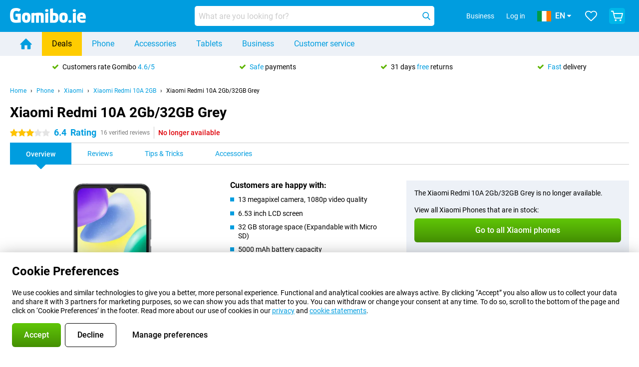

--- FILE ---
content_type: text/html; charset=UTF-8
request_url: https://www.gomibo.ie/xiaomi-redmi-10a-2gb/32gb-grey
body_size: 30366
content:
<!DOCTYPE html>

<html lang="en-IE" data-lang="en">
	<head>
		
						<title data-react-helmet="true">Xiaomi Redmi 10A 2Gb/32GB Grey - buy - Gomibo.ie</title>

			
				<meta http-equiv="Content-Type" content="text/html; charset=UTF-8" data-react-helmet="true">
				<meta http-equiv="X-UA-Compatible" content="IE=edge" data-react-helmet="true">

				<meta name="author" content="Gomibo.ie" data-react-helmet="true">
				<meta name="copyright" content="&copy; Gomibo.ie" data-react-helmet="true">
				<meta name="viewport" content="width=device-width, initial-scale=1" data-react-helmet="true">
				<meta name="format-detection" content="telephone=no" data-react-helmet="true">

				<meta name="google-site-verification" content="TvBeIyAFVVs_hVEQKqVUUEVnS6z23d06wqhdX3KgngM" data-react-helmet="true">

				<meta name="description" content="Order the Xiaomi Redmi 10A 2Gb/32GB Grey ✓ SIM free ✓ Order before 19:00 for next-day delivery ✓ Free returns up to 31 days" data-react-helmet="true">
				<meta name="robots" content="index,follow" data-react-helmet="true">
				<link rel="canonical" href="https://www.gomibo.ie/xiaomi-redmi-10a-2gb/32gb-grey" data-react-helmet="true">
			
			
					<link data-react-helmet="true" rel="alternate" href="https://www.belsimpel.nl/xiaomi-redmi-10a-2gb/32gb-grijs" hreflang="nl-nl">
					<link data-react-helmet="true" rel="alternate" href="https://www.gomibo.de/xiaomi-redmi-10a-2gb/32gb-grau" hreflang="de-de">
					<link data-react-helmet="true" rel="alternate" href="https://www.gomibo.at/xiaomi-redmi-10a-2gb/32gb-grau" hreflang="de-at">
					<link data-react-helmet="true" rel="alternate" href="https://www.gomibo.ie/xiaomi-redmi-10a-2gb/32gb-grey" hreflang="en-ie">
					<link data-react-helmet="true" rel="alternate" href="https://www.gomibo.be/nl/xiaomi-redmi-10a-2gb/32gb-grijs" hreflang="nl-be">
					<link data-react-helmet="true" rel="alternate" href="https://www.gomibo.be/fr/xiaomi-redmi-10a-2gb/32gb-gris" hreflang="fr-be">
					<link data-react-helmet="true" rel="alternate" href="https://www.gomibo.co.uk/xiaomi-redmi-10a-2gb/32gb-grey" hreflang="en-gb">
					<link data-react-helmet="true" rel="alternate" href="https://www.gomibo.se/en/xiaomi-redmi-10a-2gb/32gb-grey" hreflang="en-se">
					<link data-react-helmet="true" rel="alternate" href="https://www.gomibo.se/xiaomi-redmi-10a-2gb/32gb-gra" hreflang="sv-se">
					<link data-react-helmet="true" rel="alternate" href="https://www.gomibo.ch/de/xiaomi-redmi-10a-2gb/32gb-grau" hreflang="de-ch">
					<link data-react-helmet="true" rel="alternate" href="https://www.gomibo.ch/en/xiaomi-redmi-10a-2gb/32gb-grey" hreflang="en-ch">
					<link data-react-helmet="true" rel="alternate" href="https://www.gomibo.ch/it/xiaomi-redmi-10a-2gb/32gb-grigio" hreflang="it-ch">
					<link data-react-helmet="true" rel="alternate" href="https://www.gomibo.ch/fr/xiaomi-redmi-10a-2gb/32gb-gris" hreflang="fr-ch">
					<link data-react-helmet="true" rel="alternate" href="https://www.gomibo.fi/en/xiaomi-redmi-10a-2gb/32gb-grey" hreflang="en-fi">
					<link data-react-helmet="true" rel="alternate" href="https://www.gomibo.fi/xiaomi-redmi-10a-2gb/32gb-harmaa" hreflang="fi-fi">
					<link data-react-helmet="true" rel="alternate" href="https://www.gomibo.pl/en/xiaomi-redmi-10a-2gb/32gb-grey" hreflang="en-pl">
					<link data-react-helmet="true" rel="alternate" href="https://www.gomibo.pl/xiaomi-redmi-10a-2gb/32gb-szary" hreflang="pl-pl">
					<link data-react-helmet="true" rel="alternate" href="https://www.gomibo.it/en/xiaomi-redmi-10a-2gb/32gb-grey" hreflang="en-it">
					<link data-react-helmet="true" rel="alternate" href="https://www.gomibo.it/xiaomi-redmi-10a-2gb/32gb-grigio" hreflang="it-it">
					<link data-react-helmet="true" rel="alternate" href="https://www.gomibo.es/en/xiaomi-redmi-10a-2gb/32gb-grey" hreflang="en-es">
					<link data-react-helmet="true" rel="alternate" href="https://www.gomibo.es/xiaomi-redmi-10a-2gb/32gb-gris" hreflang="es-es">
					<link data-react-helmet="true" rel="alternate" href="https://www.gomibo.cz/en/xiaomi-redmi-10a-2gb/32gb-grey" hreflang="en-cz">
					<link data-react-helmet="true" rel="alternate" href="https://www.gomibo.cz/xiaomi-redmi-10a-2gb/32gb-seda" hreflang="cs-cz">
					<link data-react-helmet="true" rel="alternate" href="https://www.gomibo.no/en/xiaomi-redmi-10a-2gb/32gb-grey" hreflang="en-no">
					<link data-react-helmet="true" rel="alternate" href="https://www.gomibo.no/xiaomi-redmi-10a-2gb/32gb-gra" hreflang="no-no">
					<link data-react-helmet="true" rel="alternate" href="https://www.gomibo.fr/en/xiaomi-redmi-10a-2gb/32gb-grey" hreflang="en-fr">
					<link data-react-helmet="true" rel="alternate" href="https://www.gomibo.fr/xiaomi-redmi-10a-2gb/32gb-gris" hreflang="fr-fr">
					<link data-react-helmet="true" rel="alternate" href="https://www.gomibo.dk/en/xiaomi-redmi-10a-2gb/32gb-grey" hreflang="en-dk">
					<link data-react-helmet="true" rel="alternate" href="https://www.gomibo.dk/xiaomi-redmi-10a-2gb/32gb-gra" hreflang="da-dk">
					<link data-react-helmet="true" rel="alternate" href="https://www.gomibo.gr/en/xiaomi-redmi-10a-2gb/32gb-grey" hreflang="en-gr">
					<link data-react-helmet="true" rel="alternate" href="https://www.gomibo.hr/en/xiaomi-redmi-10a-2gb/32gb-grey" hreflang="en-hr">
					<link data-react-helmet="true" rel="alternate" href="https://www.gomibo.cy/en/xiaomi-redmi-10a-2gb/32gb-grey" hreflang="en-cy">
					<link data-react-helmet="true" rel="alternate" href="https://www.gomibo.ee/en/xiaomi-redmi-10a-2gb/32gb-grey" hreflang="en-ee">
					<link data-react-helmet="true" rel="alternate" href="https://www.gomibo.hu/en/xiaomi-redmi-10a-2gb/32gb-grey" hreflang="en-hu">
					<link data-react-helmet="true" rel="alternate" href="https://www.gomibo.lu/en/xiaomi-redmi-10a-2gb/32gb-grey" hreflang="en-lu">
					<link data-react-helmet="true" rel="alternate" href="https://www.gomibo.lv/en/xiaomi-redmi-10a-2gb/32gb-grey" hreflang="en-lv">
					<link data-react-helmet="true" rel="alternate" href="https://www.gomibo.lt/en/xiaomi-redmi-10a-2gb/32gb-grey" hreflang="en-lt">
					<link data-react-helmet="true" rel="alternate" href="https://www.gomibo.mt/en/xiaomi-redmi-10a-2gb/32gb-grey" hreflang="en-mt">
					<link data-react-helmet="true" rel="alternate" href="https://www.gomibo.pt/en/xiaomi-redmi-10a-2gb/32gb-grey" hreflang="en-pt">
					<link data-react-helmet="true" rel="alternate" href="https://www.gomibo.pt/xiaomi-redmi-10a-2gb/32gb-cinzento" hreflang="pt-pt">
					<link data-react-helmet="true" rel="alternate" href="https://www.gomibo.ro/en/xiaomi-redmi-10a-2gb/32gb-grey" hreflang="en-ro">
					<link data-react-helmet="true" rel="alternate" href="https://www.gomibo.sk/en/xiaomi-redmi-10a-2gb/32gb-grey" hreflang="en-sk">
					<link data-react-helmet="true" rel="alternate" href="https://www.gomibo.si/en/xiaomi-redmi-10a-2gb/32gb-grey" hreflang="en-si">
			

			
									<link
						rel="preconnect"
						href="//bsimg.nl"
												data-react-helmet="true"
					>
									<link
						rel="preconnect"
						href="//www.google-analytics.com"
												data-react-helmet="true"
					>
									<link
						rel="preconnect"
						href="//www.googletagmanager.com"
												data-react-helmet="true"
					>
									<link
						rel="preconnect"
						href="//googleads.g.doubleclick.net"
													crossorigin
												data-react-helmet="true"
					>
									<link
						rel="preconnect"
						href="//connect.facebook.net"
													crossorigin
												data-react-helmet="true"
					>
									<link
						rel="preconnect"
						href="//www.facebook.com"
													crossorigin
												data-react-helmet="true"
					>
									<link
						rel="preconnect"
						href="//s3-eu-west-1.amazonaws.com"
													crossorigin
												data-react-helmet="true"
					>
				
									<link href="https://www.googletagmanager.com/gtag/js?id=G-9VC6BTWP70" rel="preload" as="script">
				
									<script>
						(function(w, d, s, l, i, z) {
							w[l] = w[l] || [];
							w[l].push({
								'gtm.start': new Date().getTime(),
								event: 'gtm.js'
							});
							var f = d.getElementsByTagName(s)[0],
								j = d.createElement(s),
								dl = l != 'dataLayer' ? '&l=' + l : '';
							j.async = true;
							j.src = z + '/aabcona/gtm.js?id=' + i + dl;
							f.parentNode.insertBefore(j, f);
						})(window, document, 'script', 'dataLayer', 'GTM-MBLZ77S3', 'https://www.gomibo.ie');
					</script>
							

			
			
				<meta name="theme-color" content="#009ddf" data-react-helmet="true"> 				<link rel="icon" type="image/png" href="https://bsimg.nl/assets/img/shared/branding/gomibo_ie/favicon/favicon-96x96.png" sizes="96x96" data-react-helmet="true" />
				<link rel="icon" type="image/svg+xml" href="https://bsimg.nl/assets/img/shared/branding/gomibo_ie/favicon/favicon.svg" data-react-helmet="true" />
				<link rel="shortcut icon" href="https://bsimg.nl/assets/img/shared/branding/gomibo_ie/favicon/favicon.ico" data-react-helmet="true" />
				<link rel="apple-touch-icon" sizes="180x180" href="https://bsimg.nl/assets/img/shared/branding/gomibo_ie/favicon/apple-touch-icon.png" data-react-helmet="true" />
			

			
							

			
				<meta name="twitter:card" content="summary_large_image" data-react-helmet="true">
									<meta name="twitter:site" content="@gomibo" data-react-helmet="true">
							

			
				<meta property="og:locale" content="en_IE" data-react-helmet="true">
				<meta property="og:type" content="website" data-react-helmet="true">
				<meta property="og:site_name" content="Gomibo.ie" data-react-helmet="true">
				
					<meta property="og:url" content="https://www.gomibo.ie/xiaomi-redmi-10a-2gb/32gb-grey" data-react-helmet="true">
					<meta property="og:title" content="Xiaomi Redmi 10A 2Gb/32GB Grey - buy" data-react-helmet="true">
					<meta property="og:description" content="Order the Xiaomi Redmi 10A 2Gb/32GB Grey ✓ SIM free ✓ Order before 19:00 for next-day delivery ✓ Free returns up to 31 days" data-react-helmet="true">
				
				
					<meta property="og:image" content="https://bsimg.nl/images/xiaomi-redmi-10a-2gb-32gb-grijs_1.png/5bZhMrl-JjJ6EdYKj66k_HZ5kBo%3D/fit-in/0x0/filters%3Aupscale%28%29" data-react-helmet="true">
					<meta property="og:image:secure_url" content="https://bsimg.nl/images/xiaomi-redmi-10a-2gb-32gb-grijs_1.png/5bZhMrl-JjJ6EdYKj66k_HZ5kBo%3D/fit-in/0x0/filters%3Aupscale%28%29" data-react-helmet="true">
					
						<meta property="og:image:width" content="325" data-react-helmet="true">
					
					
						<meta property="og:image:height" content="505" data-react-helmet="true">
					
				
			

			
			<script id="head_breadcrumbs" type="application/ld+json" data-react-helmet="true">
				{
    "@context": "https://schema.org",
    "@type": "BreadcrumbList",
    "itemListElement": [
        {
            "@type": "ListItem",
            "position": 1,
            "item": {
                "@id": "https://www.gomibo.ie/",
                "name": "Home"
            }
        },
        {
            "@type": "ListItem",
            "position": 2,
            "item": {
                "@id": "https://www.gomibo.ie/phone",
                "name": "Phone"
            }
        },
        {
            "@type": "ListItem",
            "position": 3,
            "item": {
                "@id": "https://www.gomibo.ie/phone/xiaomi",
                "name": "Xiaomi"
            }
        },
        {
            "@type": "ListItem",
            "position": 4,
            "item": {
                "@id": "https://www.gomibo.ie/xiaomi-redmi-10a-2gb",
                "name": "Xiaomi Redmi 10A 2GB"
            }
        },
        {
            "@type": "ListItem",
            "position": 5,
            "item": {
                "@id": "https://www.gomibo.ie/xiaomi-redmi-10a-2gb/32gb-grey",
                "name": "Xiaomi Redmi 10A 2Gb/32GB Grey"
            }
        }
    ]
}
			</script>
		

			
			<script id="head_schema" type="application/ld+json" data-react-helmet="true">
				{
    "@context": "https://schema.org",
    "@type": "Product",
    "name": "Xiaomi Redmi 10A 2Gb/32GB Grey",
    "image": [
        "https://bsimg.nl/images/xiaomi-redmi-10a-2gb-32gb-grijs_1.png/5bZhMrl-JjJ6EdYKj66k_HZ5kBo%3D/fit-in/0x0/filters%3Aupscale%28%29",
        "https://bsimg.nl/images/xiaomi-redmi-10a-2gb-32gb-grijs_2.png/_5yS0zyqDdGrhucjmZfUegOC7tU%3D/fit-in/0x0/filters%3Aupscale%28%29"
    ],
    "url": "https://www.gomibo.ie/xiaomi-redmi-10a-2gb/32gb-grey",
    "description": "About the Xiaomi Redmi 10A 2Gb/32GB Grey: specifications, reviews, contracts, news, tips & tricks, frequently asked questions, accessories and order the product!",
    "gtin13": "6934177776533",
    "sku": "MZB0B8XEU",
    "brand": {
        "@type": "Thing",
        "name": "Xiaomi"
    },
    "aggregateRating": {
        "@type": "AggregateRating",
        "ratingValue": 6.4000000000000004,
        "reviewCount": 16,
        "bestRating": 10,
        "worstRating": 0
    },
    "offers": {
        "@type": "Offer",
        "priceCurrency": "EUR",
        "price": 131,
        "url": "https://www.gomibo.ie/xiaomi-redmi-10a-2gb/32gb-grey",
        "itemCondition": "https://schema.org/NewCondition",
        "availability": "https://schema.org/Discontinued",
        "seller": {
            "@type": "Organization",
            "name": "Gomibo.ie",
            "url": "https://www.gomibo.ie",
            "logo": "https://bsimg.nl/assets/img/shared/branding/gomibo_ie/social/share_logo.png",
            "email": "info@gomibo.ie",
            "telephone": "+3531800832252"
        }
    }
}
			</script>
		

							<script>
					try {
						if (!/^(?!Windows).*Linux.*Android [0-9]+[0-9.]*/i.test(navigator.userAgent)) {
							var document_head = document.getElementsByTagName('head')[0];
							var fonts_css_link = document.createElement('link');
							fonts_css_link.rel = 'stylesheet';
							fonts_css_link.type = 'text/css';
							fonts_css_link.media = 'screen';
														fonts_css_link.href = "/assets/css/responsive/gomibo/fonts.css?57619e445f74a8f4813f54ec89280902";
							document_head.appendChild(fonts_css_link);
						}
					} catch (err) {
											}
				</script>
			
						<script type="module" src="/assets/react/vendor.js?719b26a265f96ecdf9d0"></script>
			<script type="module" src="/assets/react/commons.js?3087ca1da660f7a1035e"></script>
			<script type="module" src="/assets/react/app.js?1751a02631d8460c4222"></script>
			<script type="module" src="/assets/react/header.js?9a1d199f0597956cd86e"></script>
			
	<script type="module" src="/assets/react/productdetail.js?b3a862aba02bd40e3755"></script>
	<link rel="preload" as="image" href="https://bsimg.nl/assets/img/shared/branding/gomibo_ie/logo/site_header.png">
			<link rel="preload" as="image" href="https://bsimg.nl/images/xiaomi-redmi-10a-2gb-32gb-grijs_1.png/cNL98vNLamyBIHfxKwDgLlTbyo4%3D/fit-in/257x400/filters%3Aformat%28png%29%3Aupscale%28%29" imagesrcset="https://bsimg.nl/images/xiaomi-redmi-10a-2gb-32gb-grijs_1.png/_6jASSZ1yYNAUpNI2Uz-7IADUiw%3D/fit-in/257x400/filters%3Aformat%28webp%29%3Aupscale%28%29 257w,https://bsimg.nl/images/xiaomi-redmi-10a-2gb-32gb-grijs_1.png/MmvtO5x4PD1pYLnL9zHlZxuTalk%3D/fit-in/514x800/filters%3Aformat%28webp%29%3Aupscale%28%29 514w,https://bsimg.nl/images/xiaomi-redmi-10a-2gb-32gb-grijs_1.png/1yYSpO5SHEayNLOb-ReHhglnRf4%3D/fit-in/771x1200/filters%3Aformat%28webp%29%3Aupscale%28%29 771w" imagesizes="100vw">
	

						
						

    	<script data-name="windowVariable">window.allowSentry = "true"</script>
	<script data-name="windowVariable">window.deployedGitSha = "9fcbff82c7a2623eabd9d7b4073fd4d8255f76a3"</script>
	<script data-name="windowVariable">window.sentryDsn = "https://748af9a1ce5f480290c68043c76a1ea2@sentry.belsimpel.nl/11"</script>
	<script data-name="windowVariable">window.staggeredVariations = "null"</script>



                        	<script data-name="windowVariable">window.translations = "[{\"en\":{\"\":\"\",\"%number_of_reviews% verified review\":[\"{count, plural,\",\"one {%number_of_reviews% verified review}\",\"other {%number_of_reviews% verified reviews}\",\"}\"],\"%number_of_stars% star\":[\"{count, plural,\",\"one {%number_of_stars% star}\",\"other {%number_of_stars% stars}\",\"}\"],\"(This review is) about [provider name]\\u0004about %provider_name%\":\"about %provider_name%\",\"(This review is) about the [variant name]\\u0004about the %variant_name%\":\"about the %variant_name%\",\"(excl. VAT)\":\"(excl. VAT)\",\"(provider dependent)\":\"(provider dependent)\",\"9701 DA\":\"9701 DA\",\"Add %product_name% to your shopping cart\":\"Add %product_name% to your shopping cart\",\"All news articles\":\"All news articles\",\"All pros & cons\":\"All pros & cons\",\"All reviews\":\"All reviews\",\"Buy a SIM Free %product_group_name%? The options:\":\"Buy a SIM Free %product_group_name%? The options:\",\"Buy the %product_group_name%? The options:\":\"Buy the %product_group_name%? The options:\",\"Capacity\":\"Capacity\",\"Capacity:\":\"Capacity:\",\"Change address\":\"Change address\",\"Check postal code\":\"Check postal code\",\"Choose your provider...\":\"Choose your provider...\",\"Colour\":\"Colour\",\"Colour and capacity\":\"Colour and capacity\",\"Colour and capacity:\":\"Colour and capacity:\",\"Colour:\":\"Colour:\",\"Complete description\":\"Complete description\",\"Con\":\"Con\",\"Condition:\":\"Condition:\",\"Confirm\":\"Confirm\",\"Delivery time\":\"Delivery time\",\"Detailed specifications\":\"Detailed specifications\",\"Device upfront\":\"Device upfront\",\"Enter your email address\":\"Enter your email address\",\"Estimated retail price\":\"Estimated retail price\",\"Everything about %provider% and your contract\":\"Everything about %provider% and your contract\",\"Everything about the %product_group_name%\":\"Everything about the %product_group_name%\",\"Excl. VAT\":\"Excl. VAT\",\"Go straight to:\":\"Go straight to:\",\"Hide compatible products\":\"Hide compatible products\",\"House number\":\"House number\",\"House number:\":\"House number:\",\"How are our reviews created?\":\"How are our reviews created?\",\"I recommend this product\":\"I recommend this product\",\"Icon %name%\":\"Icon %name%\",\"In stock\":\"In stock\",\"In stock:\":\"In stock:\",\"Incl. VAT\":\"Incl. VAT\",\"Information\":\"Information\",\"Keep me updated\":\"Keep me updated\",\"Language:\":\"Language:\",\"Loading...\":\"Loading...\",\"More information\":\"More information\",\"More videos\":\"More videos\",\"News article contains a video\":\"News article contains a video\",\"No reviews yet\":\"No reviews yet\",\"Not in stock\":\"Not in stock\",\"Not in stock %clr_grey_dark%%plain%at this store %with_provider% %end_plain%%end_clr_grey_dark%\":\"Not in stock %clr_grey_dark%%plain%at this store %with_provider% %end_plain%%end_clr_grey_dark%\",\"Not in stock %clr_grey_dark%%plain%at this store%end_plain%%end_clr_grey_dark%\":\"Not in stock %clr_grey_dark%%plain%at this store%end_plain%%end_clr_grey_dark%\",\"Order\":\"Order\",\"Play video\":\"Play video\",\"Postal code\":\"Postal code\",\"Postal code:\":\"Postal code:\",\"Price\":\"Price\",\"Pro\":\"Pro\",\"Provider-dependent delivery time\":\"Provider-dependent delivery time\",\"Rate this review with a \'thumbs down\'\":\"Rate this review with a \'thumbs down\'\",\"Rate this review with a \'thumbs up\'\":\"Rate this review with a \'thumbs up\'\",\"Repairability index\":\"Repairability index\",\"Retail price\":\"Retail price\",\"Scroll down for more information\":\"Scroll down for more information\",\"See terms and conditions for special offers\":\"See terms and conditions for special offers\",\"Select your bundle:\":\"Select your bundle:\",\"Show all compatible products (%amount%)\":\"Show all compatible products (%amount%)\",\"Something went wrong while saving your rating. Please try again in a few minutes.\":\"Something went wrong while saving your rating. Please try again in a few minutes.\",\"Sort by:\":\"Sort by:\",\"Special Offer:\":\"Special Offer:\",\"Storage\":\"Storage\",\"Store availability\":\"Store availability\",\"Store:\":[\"{count, plural,\",\"one {Store:}\",\"other {Stores:}\",\"}\"],\"Suffix\":\"Suffix\",\"The %product_name% is compatible to use in combination with the following phones and tablets.\":\"The %product_name% is compatible to use in combination with the following phones and tablets.\",\"The benefits of ordering at %domain_name%\":\"The benefits of ordering at %domain_name%\",\"Tip!\":\"Tip!\",\"Video\":\"Video\",\"Video:\":\"Video:\",\"View all outlets\":\"View all outlets\",\"View frequencies\":\"View frequencies\",\"You cannot re-rate this review\":\"You cannot re-rate this review\",\"Your email address\":\"Your email address\",\"a\":\"a\",\"excl. VAT\":\"excl. VAT\",\"from:\":\"from:\"}},{\"en\":{\"\":\"\",\"%current_provider% continues as %new_provider%\":\"%current_provider% continues as %new_provider%\",\"%number% result\":[\"{count, plural,\",\"one {%number% result}\",\"other {%number% results}\",\"}\"],\"(excl. VAT)\":\"(excl. VAT)\",\"Adapter cable\":\"Adapter cable\",\"Add another %device%\":\"Add another %device%\",\"Additional customer benefit\":\"Additional customer benefit\",\"All %count% filters\":\"All %count% filters\",\"All options\":\"All options\",\"Amount\":\"Amount\",\"Audio cable\":\"Audio cable\",\"Battery case\":\"Battery case\",\"Bike holders\":\"Bike holders\",\"Black speakers\":\"Black speakers\",\"Bluetooth\":\"Bluetooth\",\"Both\":\"Both\",\"Built-in GPS\":\"Built-in GPS\",\"Calculation example\":\"Calculation example\",\"Car chargers\":\"Car chargers\",\"Car holders\":\"Car holders\",\"Change or reset your filters for more results\":\"Change or reset your filters for more results\",\"Charges telephone\":\"Charges telephone\",\"Cheapest tablets\":\"Cheapest tablets\",\"Check out the best offer for your phone number\":\"Check out the best offer for your phone number\",\"Check out your loyalty discount at your provider\":\"Check out your loyalty discount at your provider\",\"Clear\":\"Clear\",\"Click on the product image for more information.\":\"Click on the product image for more information.\",\"Clip holders\":\"Clip holders\",\"Close\":\"Close\",\"Contract length\":\"Contract length\",\"Costs per term\":\"Costs per term\",\"Data cable\":\"Data cable\",\"Device name\":\"Device name\",\"Do you get a loyalty discount?\":\"Do you get a loyalty discount?\",\"Do you get a loyalty or family discount with %brand_name%?\":\"Do you get a loyalty or family discount with %brand_name%?\",\"Do you want more information about the European standard form and paying in instalments?\":\"Do you want more information about the European standard form and paying in instalments?\",\"Don\'t know what you want?\":\"Don\'t know what you want?\",\"Done in 2 minutes.\":\"Done in 2 minutes.\",\"Dual SIM\":\"Dual SIM\",\"Filter\":\"Filter\",\"Filter %device_type%\":\"Filter %device_type%\",\"Filter contracts\":\"Filter contracts\",\"Filters:\":\"Filters:\",\"Find the best deals\":\"Find the best deals\",\"Find your ideal %device%\":\"Find your ideal %device%\",\"First select your\":\"First select your\",\"Fixed debit interest rate\":\"Fixed debit interest rate\",\"For fitness\":\"For fitness\",\"For men\":\"For men\",\"For women\":\"For women\",\"Get your hands on the %device_name% right now.\":\"Get your hands on the %device_name% right now.\",\"Grid\":\"Grid\",\"HDMI cable\":\"HDMI cable\",\"Hardened glass\":\"Hardened glass\",\"Hide filters\":\"Hide filters\",\"In ear\":\"In ear\",\"Leave blank to view all results\":\"Leave blank to view all results\",\"Less options\":\"Less options\",\"Lightning cable\":\"Lightning cable\",\"Lightning connector\":\"Lightning connector\",\"List\":\"List\",\"MobielWerkt B.V. acts as an intermediary for different providers, acts as an exempt intermediary for the Finance B.V. of the chosen provider, and does not give advice about the device loan.\":\"MobielWerkt B.V. acts as an intermediary for different providers, acts as an exempt intermediary for the Finance B.V. of the chosen provider, and does not give advice about the device loan.\",\"More information\":\"More information\",\"Multipoint pairing\":\"Multipoint pairing\",\"No products were found\":\"No products were found\",\"No products were found.\":\"No products were found.\",\"Noise cancelling\":\"Noise cancelling\",\"Noise filtering\":\"Noise filtering\",\"Orders can be placed from 4 months before the end of your current contract.\":\"Orders can be placed from 4 months before the end of your current contract.\",\"Over ear\":\"Over ear\",\"Personal offers\":\"Personal offers\",\"Price\":\"Price\",\"Product\":\"Product\",\"Products\":\"Products\",\"Quick charging\":\"Quick charging\",\"Read it here.\":\"Read it here.\",\"Read less\":\"Read less\",\"Read more...\":\"Read more...\",\"Reset\":\"Reset\",\"Reset all filters.\":\"Reset all filters.\",\"See which discounts and extras you can get\":\"See which discounts and extras you can get\",\"Select the products that are already active on your address, and see which benefits you\'ll get:\":\"Select the products that are already active on your address, and see which benefits you\'ll get:\",\"Select your %device%\":\"Select your %device%\",\"Show %number% result\":[\"{count, plural,\",\"one {Show %number% result}\",\"other {Show %number% results}\",\"}\"],\"Sort\":\"Sort\",\"Sort by:\":\"Sort by:\",\"Stock\":\"Stock\",\"The device loan is a form of non-revolving purchase financing by the Finance B.V. of the chosen partner.\":\"The device loan is a form of non-revolving purchase financing by the Finance B.V. of the chosen partner.\",\"This table contains a calculation for a device loan and the price per month as an example.\":\"This table contains a calculation for a device loan and the price per month as an example.\",\"Tip!\":\"Tip!\",\"Total credit amount\":\"Total credit amount\",\"Total device costs\":\"Total device costs\",\"Transparent cases\":\"Transparent cases\",\"USB-C connection\":\"USB-C connection\",\"USB-C connector\":\"USB-C connector\",\"Undo filters\":\"Undo filters\",\"Up to \\u20ac100,-\":\"Up to \\u20ac100,-\",\"Upfront payment\":\"Upfront payment\",\"Water resistant\":\"Water resistant\",\"Which products are already registered to your address?\":\"Which products are already registered to your address?\",\"White headphones\":\"White headphones\",\"Wireless\":\"Wireless\",\"Wireless chargers\":\"Wireless chargers\",\"Wireless charging\":\"Wireless charging\",\"With GPS\":\"With GPS\",\"You can upgrade or switch!\":\"You can upgrade or switch!\",\"You will need to determine whether the device loan fits your personal circumstances.\":\"You will need to determine whether the device loan fits your personal circumstances.\",\"You\'ll always keep %phone_number% for free.\":\"You\'ll always keep %phone_number% for free.\",\"Your %current_provider% contract has been converted to a %new_provider% contract. Do you want to upgrade your current contract? Then you can upgrade your %new_provider% contract via %brand_name%.\":\"Your %current_provider% contract has been converted to a %new_provider% contract. Do you want to upgrade your current contract? Then you can upgrade your %new_provider% contract via %brand_name%.\",\"Your current contract\'s end date:\":\"Your current contract\'s end date:\",\"current provider\":\"current provider\"}},{\"en\":{\"\":\"\",\"%bold%Please note!%end_bold% Certain products have been removed from your favourites list because they are no longer available or the bundle has changed.\":\"%bold%Please note!%end_bold% Certain products have been removed from your favourites list because they are no longer available or the bundle has changed.\",\"%contract_duration_in_months% month\":[\"{count, plural,\",\"one {%contract_duration_in_months% month}\",\"other {%contract_duration_in_months% months}\",\"}\"],\"%credit% prepaid credit\":\"%credit% prepaid credit\",\"%number% options selected\":\"%number% options selected\",\"%number_of_items% item\":[\"{count, plural,\",\"one {%number_of_items% item}\",\"other {%number_of_items% items}\",\"}\"],\"%number_of_orders% pending order\":[\"{count, plural,\",\"one {%number_of_orders% pending order}\",\"other {%number_of_orders% pending orders}\",\"}\"],\"%number_of_reviews% review\":[\"{count, plural,\",\"one {%number_of_reviews% review}\",\"other {%number_of_reviews% reviews}\",\"}\"],\"%number_of_reviews% verified review\":[\"{count, plural,\",\"one {%number_of_reviews% verified review}\",\"other {%number_of_reviews% verified reviews}\",\"}\"],\"%number_of_stars% star\":[\"{count, plural,\",\"one {%number_of_stars% star}\",\"other {%number_of_stars% stars}\",\"}\"],\"%provider_name% Data Only contract\":\"%provider_name% Data Only contract\",\"%provider_name% Data Only upgrade\":\"%provider_name% Data Only upgrade\",\"%provider_name% Sim Only contract\":\"%provider_name% Sim Only contract\",\"%provider_name% Sim Only contract - Young\":\"%provider_name% Sim Only contract - Young\",\"%provider_name% Sim Only upgrade\":\"%provider_name% Sim Only upgrade\",\"%provider_name% Sim Only upgrade - Young\":\"%provider_name% Sim Only upgrade - Young\",\"%provider_name% contract\":\"%provider_name% contract\",\"%provider_name% contract - Young\":\"%provider_name% contract - Young\",\"%provider_name% upgrade\":\"%provider_name% upgrade\",\"%provider_name% upgrade - Young\":\"%provider_name% upgrade - Young\",\"(excl. VAT):\":\"(excl. VAT):\",\"1 year\":\"1 year\",\"2 year\":\"2 year\",\"3-in-1 SIM card\":\"3-in-1 SIM card\",\"A letter with a simple step-by-step plan is included with the delivered SIM card. We will transfer your own phone number to your new SIM card on the same day that you perform these steps.\":\"A letter with a simple step-by-step plan is included with the delivered SIM card. We will transfer your own phone number to your new SIM card on the same day that you perform these steps.\",\"A verification token has been sent to your email address. Fill in this verification token to log in.\":\"A verification token has been sent to your email address. Fill in this verification token to log in.\",\"Accessories made for the %device_name% - Recommended by our experts\":\"Accessories made for the %device_name% - Recommended by our experts\",\"Add %product_name% to your shopping cart\":\"Add %product_name% to your shopping cart\",\"Add products to your favourites by clicking on \":\"Add products to your favourites by clicking on \",\"Add to your favourites\":\"Add to your favourites\",\"Added\":\"Added\",\"Added to your shopping cart\":\"Added to your shopping cart\",\"After %amount% month:\":[\"{count, plural,\",\"one {After %amount% month:}\",\"other {After %amount% months:}\",\"}\"],\"All options\":\"All options\",\"Already have an account?\":\"Already have an account?\",\"Amount\":\"Amount\",\"Amount:\":\"Amount:\",\"Are you staying with the same provider?\":\"Are you staying with the same provider?\",\"As the name suggests, you\'ll receive 3 sizes in 1.\":\"As the name suggests, you\'ll receive 3 sizes in 1.\",\"At home or at work:\":\"At home or at work:\",\"At home, at work, or via PostNL pick-up point:\":\"At home, at work, or via PostNL pick-up point:\",\"Business\":\"Business\",\"By entering your details, you agree to our privacy statement.\":\"By entering your details, you agree to our privacy statement.\",\"Cable connection\":\"Cable connection\",\"Can you transfer %number%?\":\"Can you transfer %number%?\",\"Change shopping cart\":\"Change shopping cart\",\"Check now\":\"Check now\",\"Check other data\":\"Check other data\",\"Check with %current_provider% if you can already take or renew %phone_number% and see your personal discount\":\"Check with %current_provider% if you can already take or renew %phone_number% and see your personal discount\",\"Check with %current_provider% whether you can already upgrade or transfer %phone_number%:\":\"Check with %current_provider% whether you can already upgrade or transfer %phone_number%:\",\"Choose your bundle\":\"Choose your bundle\",\"Choose your provider...\":\"Choose your provider...\",\"Choose your upgrade\":\"Choose your upgrade\",\"Clear entered value\":\"Clear entered value\",\"Click on the link in the email to activate your account.\":\"Click on the link in the email to activate your account.\",\"Click on the link in the email to reset your password.\":\"Click on the link in the email to reset your password.\",\"Close\":\"Close\",\"Close this message\":\"Close this message\",\"Compact version\\u0004Add to cart\":\"Add to cart\",\"Confirm\":\"Confirm\",\"Confirm that this is you\":\"Confirm that this is you\",\"Continue\":\"Continue\",\"Continue shopping\":\"Continue shopping\",\"Contract:\":\"Contract:\",\"Copper connection\":\"Copper connection\",\"Create a new password for\":\"Create a new password for\",\"Create account\":\"Create account\",\"Create password\":\"Create password\",\"Credit after registration at the provider.\":\"Credit after registration at the provider.\",\"DSL connection\":\"DSL connection\",\"Date of birth\":\"Date of birth\",\"Delete\":\"Delete\",\"Detailed information\":\"Detailed information\",\"Device payment:\":\"Device payment:\",\"Device upfront\":\"Device upfront\",\"Didn\'t receive an email? Please check your spam folder, or request the verification email again by\":\"Didn\'t receive an email? Please check your spam folder, or request the verification email again by\",\"Didn\'t receive an email? Please check your spam folder, or request the verification email again in %time% seconds.\":\"Didn\'t receive an email? Please check your spam folder, or request the verification email again in %time% seconds.\",\"Do you get a loyalty discount?\":\"Do you get a loyalty discount?\",\"Do you keep getting this message? Please try again in a couple of minutes.\":\"Do you keep getting this message? Please try again in a couple of minutes.\",\"Do you want to save your favourites and be able to view them again at a later time?\":\"Do you want to save your favourites and be able to view them again at a later time?\",\"Don\'t have an account yet?\":\"Don\'t have an account yet?\",\"Don\'t lose sight of your favourites!\":\"Don\'t lose sight of your favourites!\",\"Don\'t worry - free 31-day return period\":\"Don\'t worry - free 31-day return period\",\"Done in 2 minutes.\":\"Done in 2 minutes.\",\"Email address\":\"Email address\",\"Enter your current phone number\":\"Enter your current phone number\",\"Enter your email address so we can send you an email to activate your account.\":\"Enter your email address so we can send you an email to activate your account.\",\"Enter your email address so we can send you an email to reset your password.\":\"Enter your email address so we can send you an email to reset your password.\",\"Excl. VAT\":\"Excl. VAT\",\"Expected delivery time:\":\"Expected delivery time:\",\"External shop reviews\":\"External shop reviews\",\"Featured deal!\":\"Featured deal!\",\"Fiber connection\":\"Fiber connection\",\"Find and select your model\":\"Find and select your model\",\"First month from %old_price% per month now only:\":[\"{count, plural,\",\"one {First month from %old_price% per month now only:}\",\"other {First %discount_period% months from %old_price% per month now only:}\",\"}\"],\"First month:\":[\"{count, plural,\",\"one {First month:}\",\"other {First %amount% months:}\",\"}\"],\"For questions or persisting problems, you can always reach us via\":\"For questions or persisting problems, you can always reach us via\",\"For your %provider% contract\":\"For your %provider% contract\",\"Forgot your password?\":\"Forgot your password?\",\"Free insurance against misuse\":\"Free insurance against misuse\",\"From the moment that your number is transferred to %provider_name%, your old contract will be cancelled.\":\"From the moment that your number is transferred to %provider_name%, your old contract will be cancelled.\",\"From the moment that your number is transferred, your old contract will be cancelled.\":\"From the moment that your number is transferred, your old contract will be cancelled.\",\"Get a loyalty discount! Which products are already registered to your address?\":\"Get a loyalty discount! Which products are already registered to your address?\",\"Hide\":\"Hide\",\"House number\":\"House number\",\"Imperative\\u0004Log in\":\"Log in\",\"Imperative\\u0004create an account.\":\"create an account.\",\"In order to qualify for the loyalty discount of %selector%, you need more %provider% products.\":\"In order to qualify for the loyalty discount of %selector%, you need more %provider% products.\",\"In stock\":\"In stock\",\"In the meantime, you\'ll be able to use your old SIM card.\":\"In the meantime, you\'ll be able to use your old SIM card.\",\"Incl. VAT\":\"Incl. VAT\",\"Invalid address.\":\"Invalid address.\",\"Invalid date of birth.\":\"Invalid date of birth.\",\"It doesn\'t matter which provider you\'ve chosen.\":\"It doesn\'t matter which provider you\'ve chosen.\",\"Leave blank to view all results\":\"Leave blank to view all results\",\"Less options\":\"Less options\",\"Loading...\":\"Loading...\",\"Log in\":\"Log in\",\"Log in to %brand_name%\":\"Log in to %brand_name%\",\"Log in with your order number\":\"Log in with your order number\",\"Login\":\"Login\",\"Long per month\\u0004Total per month:\":\"Total per month:\",\"Medium\":\"Medium\",\"Micro SIM card\":\"Micro SIM card\",\"Mini SIM card\":\"Mini SIM card\",\"Minimum 8 characters\":\"Minimum 8 characters\",\"Minimum age of contracts is 18 years. Is the contract in the name of your parent(s)? Fill in the details that are known to the provider.\":\"Minimum age of contracts is 18 years. Is the contract in the name of your parent(s)? Fill in the details that are known to the provider.\",\"Monthly terminable\":\"Monthly terminable\",\"More information\":\"More information\",\"Most new smartphones use this type of SIM card.\":\"Most new smartphones use this type of SIM card.\",\"Nano SIM card\":\"Nano SIM card\",\"New contract\":\"New contract\",\"New:\":\"New:\",\"Next\":\"Next\",\"No connection charge and done in 2 minutes.\":\"No connection charge and done in 2 minutes.\",\"No double charges\":\"No double charges\",\"No email address has been entered.\":\"No email address has been entered.\",\"No results found\":\"No results found\",\"No results found.\":\"No results found.\",\"No reviews yet\":\"No reviews yet\",\"Not in stock\":\"Not in stock\",\"Number Transfer Guarantee\":\"Number Transfer Guarantee\",\"Number of items:\":\"Number of items:\",\"On the number transfer date, your number will be transferred to your new SIM card.\":\"On the number transfer date, your number will be transferred to your new SIM card.\",\"One-off %provider% connection charge, charged on the first invoice:\":\"One-off %provider% connection charge, charged on the first invoice:\",\"Oops, an error occurred!\":\"Oops, an error occurred!\",\"Order\":\"Order\",\"Order now\":\"Order now\",\"Order number\":\"Order number\",\"Order number:\":\"Order number:\",\"Outlet devices\":\"Outlet devices\",\"Outlet from %span%%price%%end_span%\":\"Outlet from %span%%price%%end_span%\",\"Password\":\"Password\",\"Password for %brand_name%\":\"Password for %brand_name%\",\"Per MB:\":\"Per MB:\",\"Per min: %cost% (to landline)\":\"Per min: %cost% (to landline)\",\"Per min: %cost% (to mobile phone)\":\"Per min: %cost% (to mobile phone)\",\"Per text:\":\"Per text:\",\"Pick up in a %brand_name% store: free of charge\":\"Pick up in a %brand_name% store: free of charge\",\"Postal code\":\"Postal code\",\"Pre-order\":\"Pre-order\",\"Previous\":\"Previous\",\"Price\":\"Price\",\"Price details:\":\"Price details:\",\"Price prepaid SIM card:\":\"Price prepaid SIM card:\",\"Price replacement SIM card:\":\"Price replacement SIM card:\",\"Proceed to checkout\":\"Proceed to checkout\",\"Ready\":\"Ready\",\"Receive your new phone tomorrow.\":\"Receive your new phone tomorrow.\",\"Register\":\"Register\",\"Register at %brand_name%\":\"Register at %brand_name%\",\"Remove from your favourites\":\"Remove from your favourites\",\"Resend activation link\":\"Resend activation link\",\"SIM card type:\":\"SIM card type:\",\"SIM card with %credit% prepaid credit\":\"SIM card with %credit% prepaid credit\",\"Save money with Sim Only or choose a new device.\":\"Save money with Sim Only or choose a new device.\",\"Seamless transfer\":\"Seamless transfer\",\"Search\":\"Search\",\"Select the products that are already active on your address, besides your current phone subscription, and immediately check out the extra benefits you\'ll receive.\":\"Select the products that are already active on your address, besides your current phone subscription, and immediately check out the extra benefits you\'ll receive.\",\"Select the products that, in addition to your current order, are already active at your address:\":\"Select the products that, in addition to your current order, are already active at your address:\",\"Select your current network\":\"Select your current network\",\"Select your current provider\":\"Select your current provider\",\"Send email\":\"Send email\",\"Shipping fees:\":\"Shipping fees:\",\"Short per month\\u0004Total per month:\":\"Total per month:\",\"Show\":\"Show\",\"Sign up for an email notification when this product comes back in stock\":\"Sign up for an email notification when this product comes back in stock\",\"Skip check\":\"Skip check\",\"Something went wrong. Our colleagues were automatically notified of the problem.\":\"Something went wrong. Our colleagues were automatically notified of the problem.\",\"Stock:\":\"Stock:\",\"Strength:\":\"Strength:\",\"Strong\":\"Strong\",\"Suffix\":\"Suffix\",\"The %bold%%product_name%%end_bold% has been added to your shopping cart\":\"The %bold%%product_name%%end_bold% has been added to your shopping cart\",\"The email address and password combination is not registered with us. Did you\":\"The email address and password combination is not registered with us. Did you\",\"The email address you entered is not valid. Please check whether the email address contains an @, a period, and no spacing.\":\"The email address you entered is not valid. Please check whether the email address contains an @, a period, and no spacing.\",\"The following sizes are included:\":\"The following sizes are included:\",\"The link has expired. Click on the button below to receive a new email to reset your password.\":\"The link has expired. Click on the button below to receive a new email to reset your password.\",\"The link to activate your account has expired. Enter your email address to receive a new activation link.\":\"The link to activate your account has expired. Enter your email address to receive a new activation link.\",\"The order number you entered is not valid.\":\"The order number you entered is not valid.\",\"The password you entered contains invalid characters.\":\"The password you entered contains invalid characters.\",\"The password you entered is too long.\":\"The password you entered is too long.\",\"The password you entered is too short.\":\"The password you entered is too short.\",\"The requested order could not be found.\":\"The requested order could not be found.\",\"Then choose an upgrade.\":\"Then choose an upgrade.\",\"There have been too many unsuccessful attempts. Please try again in a couple of minutes.\":\"There have been too many unsuccessful attempts. Please try again in a couple of minutes.\",\"There have been too many unsuccessful login attempts. Please try again in a couple of minutes.\":\"There have been too many unsuccessful login attempts. Please try again in a couple of minutes.\",\"These are your benefits:\":\"These are your benefits:\",\"This is the biggest type of SIM card and it is not used in smartphones.\":\"This is the biggest type of SIM card and it is not used in smartphones.\",\"This is the smallest type of SIM card.\":\"This is the smallest type of SIM card.\",\"This size is sometimes used in older smartphones.\":\"This size is sometimes used in older smartphones.\",\"This way, you won\'t face double charges.\":\"This way, you won\'t face double charges.\",\"Tip!\":\"Tip!\",\"To shopping cart\":\"To shopping cart\",\"Transfer service\":\"Transfer service\",\"Unknown SIM card type\":\"Unknown SIM card type\",\"Until the transfer date, your old provider will make sure you can use your number under the old terms and conditions.\":\"Until the transfer date, your old provider will make sure you can use your number under the old terms and conditions.\",\"Upfront payment device:\":\"Upfront payment device:\",\"Upgrade\":\"Upgrade\",\"Upgrade contract\":\"Upgrade contract\",\"Upgrade with a new phone now!\":\"Upgrade with a new phone now!\",\"Valid in the %country_name%:\":\"Valid in the %country_name%:\",\"Verification Token\":\"Verification Token\",\"Via a PostNL pick-up point:\":\"Via a PostNL pick-up point:\",\"View all terms and conditions before using in %country_name%.\":\"View all terms and conditions before using in %country_name%.\",\"View details\":\"View details\",\"Want to transfer to %provider_name%?\":\"Want to transfer to %provider_name%?\",\"Want to transfer to a different provider?\":\"Want to transfer to a different provider?\",\"We check the end date for every order, so you\'ll never pay double costs.\":\"We check the end date for every order, so you\'ll never pay double costs.\",\"We guarantee that you\'ll always be able to keep your mobile phone number.\":\"We guarantee that you\'ll always be able to keep your mobile phone number.\",\"We guarantee that you\'ll always be able to keep your phone number.\":\"We guarantee that you\'ll always be able to keep your phone number.\",\"We need these to display your personalized offer\":\"We need these to display your personalized offer\",\"We will make sure to cancel your current contract for you.\":\"We will make sure to cancel your current contract for you.\",\"We will transfer your number for free\":\"We will transfer your number for free\",\"We\'ll find out for you!\":\"We\'ll find out for you!\",\"We\'re checking with %provider% whether you can already upgrade or transfer %phone_number%.\":\"We\'re checking with %provider% whether you can already upgrade or transfer %phone_number%.\",\"We\'ve sent you an email\":\"We\'ve sent you an email\",\"Weak\":\"Weak\",\"Welcome back!\":\"Welcome back!\",\"What are you looking for?\":\"What are you looking for?\",\"Which phone number do you want to keep?\":\"Which phone number do you want to keep?\",\"With a %name% contract:\":\"With a %name% contract:\",\"With a 3-in-1 SIM card, you can choose the right size for your phone yourself.\":\"With a 3-in-1 SIM card, you can choose the right size for your phone yourself.\",\"With our transfer service, we\'ll take care of everything!\":\"With our transfer service, we\'ll take care of everything!\",\"Within 10 business days following your application, you will receive a message with your fixed transfer date.\":\"Within 10 business days following your application, you will receive a message with your fixed transfer date.\",\"Yes, keep %phone_number% %underline%Change%end_underline%\":\"Yes, keep %phone_number% %underline%Change%end_underline%\",\"You can already order 4 months before your %current_provider% contract expires.\":\"You can already order 4 months before your %current_provider% contract expires.\",\"You can also reset your password.\":\"You can also reset your password.\",\"You can always upgrade or transfer your phone number starting 4 months before the end date of your contract.\":\"You can always upgrade or transfer your phone number starting 4 months before the end date of your contract.\",\"You can decide when\":\"You can decide when\",\"You can find the order number in the order confirmation email.\":\"You can find the order number in the order confirmation email.\",\"You can upgrade at %provider%.\":\"You can upgrade at %provider%.\",\"You can upgrade early at %provider%.\":\"You can upgrade early at %provider%.\",\"You can upgrade or switch!\":\"You can upgrade or switch!\",\"You can upgrade!\":\"You can upgrade!\",\"You don\'t have favourite products yet\":\"You don\'t have favourite products yet\",\"You submitted too many requests in a short time period. Please try again later.\":\"You submitted too many requests in a short time period. Please try again later.\",\"You submitted too many requests in a short time period. We\'ve sent you an email. Please check your inbox or spam folder. Haven\'t received an email? Please try again later.\":\"You submitted too many requests in a short time period. We\'ve sent you an email. Please check your inbox or spam folder. Haven\'t received an email? Please try again later.\",\"You won\'t have to do this yourself.\":\"You won\'t have to do this yourself.\",\"You\'ll always keep %phone_number% for free.\":\"You\'ll always keep %phone_number% for free.\",\"You\'ll keep your own phone number\":\"You\'ll keep your own phone number\",\"You\'ll receive a new phone number\":\"You\'ll receive a new phone number\",\"You\'ll receive an email with the outcome.\":\"You\'ll receive an email with the outcome.\",\"Your account hasn\'t been activated yet\":\"Your account hasn\'t been activated yet\",\"Your account is protected with two-factor authentication.\":\"Your account is protected with two-factor authentication.\",\"Your date of birth can\'t be in the future.\":\"Your date of birth can\'t be in the future.\",\"Your details are secure. We use them to check the end date of your contract with %provider%.\":\"Your details are secure. We use them to check the end date of your contract with %provider%.\",\"Your favourite accessories\":\"Your favourite accessories\",\"Your favourite contracts at home\":\"Your favourite contracts at home\",\"Your favourite devices\":\"Your favourite devices\",\"Your favourite devices with a contract\":\"Your favourite devices with a contract\",\"Your favourite sim only contracts\":\"Your favourite sim only contracts\",\"Your old contract will be cancelled\":\"Your old contract will be cancelled\",\"and\":\"and\",\"business\":\"business\",\"device\":[\"{count, plural,\",\"one {device}\",\"other {devices}\",\"}\"],\"forget your password?\":\"forget your password?\",\"logging in.\":\"logging in.\",\"or\":\"or\",\"phone\":[\"{count, plural,\",\"one {phone}\",\"other {phones}\",\"}\"],\"price details\":\"price details\",\"router\":[\"{count, plural,\",\"one {router}\",\"other {routers}\",\"}\"],\"tablet\":[\"{count, plural,\",\"one {tablet}\",\"other {tablets}\",\"}\"],\"valid in the\":\"valid in the\",\"with %subscription_name%\":\"with %subscription_name%\",\"with telephone number %phone_number%\":\"with telephone number %phone_number%\"}},{\"en\":{\"\":\"\",\"%bold% %review_site_name% %end_bold% visitors rate %brand_name% with a %bold% %review_score% %end_bold%\":\"%bold% %review_site_name% %end_bold% visitors rate %brand_name% with a %bold% %review_score% %end_bold%\",\"%brand_name% news feed: The latest news about phones, contracts and much more\":\"%brand_name% news feed: The latest news about phones, contracts and much more\",\"%number_of_customers% customers ordered the %group_name% yesterday!\":\"%number_of_customers% customers ordered the %group_name% yesterday!\",\"Accept all\":\"Accept all\",\"Activate account\":\"Activate account\",\"Back\":\"Back\",\"Close\":\"Close\",\"Cookie Preferences\":\"Cookie Preferences\",\"Decline all\":\"Decline all\",\"Do you keep getting this message?\":\"Do you keep getting this message?\",\"For questions or persisting problems, you can always reach us via email:\":\"For questions or persisting problems, you can always reach us via email:\",\"Imprint\":\"Imprint\",\"Information\":\"Information\",\"Log in to %brand_name%\":\"Log in to %brand_name%\",\"Our colleagues were automatically notified of the problem.\":\"Our colleagues were automatically notified of the problem.\",\"Please try again in a couple of minutes.\":\"Please try again in a couple of minutes.\",\"Popular device\":\"Popular device\",\"Register at %brand_name%\":\"Register at %brand_name%\",\"Register at %brand_name% Business\":\"Register at %brand_name% Business\",\"Save choice\":\"Save choice\",\"Set password\":\"Set password\",\"Something didn\'t go quite right here\":\"Something didn\'t go quite right here\",\"Something went wrong on the page.\":\"Something went wrong on the page.\",\"We use cookies and similar technologies to give you a better, more personal experience. Functional and analytical cookies are always active. By clicking \\u201cAccept\\u201d you also allow us to collect your data and share it with 3 partners for marketing purposes, so we can show you ads that matter to you. You can withdraw or change your consent at any time. To do so, scroll to the bottom of the page and click on \\u2018Cookie Preferences\\u2019 in the footer. Read more about our use of cookies in our %open_privacy_link%privacy%close_privacy_link% and %open_cookie_link%cookie statements%close_cookie_link%.\":\"We use cookies and similar technologies to give you a better, more personal experience. Functional and analytical cookies are always active. By clicking \\u201cAccept\\u201d you also allow us to collect your data and share it with 3 partners for marketing purposes, so we can show you ads that matter to you. You can withdraw or change your consent at any time. To do so, scroll to the bottom of the page and click on \\u2018Cookie Preferences\\u2019 in the footer. Read more about our use of cookies in our %open_privacy_link%privacy%close_privacy_link% and %open_cookie_link%cookie statements%close_cookie_link%.\",\"Your favourites\":\"Your favourites\"}},{\"en\":{\"\":\"\",\"%brand_name% logo\":\"%brand_name% logo\",\"Accept\":\"Accept\",\"Available languages:\":\"Available languages:\",\"Back\":\"Back\",\"Be careful! Borrowing money costs money\":\"Be careful! Borrowing money costs money\",\"Cancel\":\"Cancel\",\"Change country to %country%\":\"Change country to %country%\",\"Change to %country%\":\"Change to %country%\",\"Close\":\"Close\",\"Cookie Preferences\":\"Cookie Preferences\",\"Country:\":\"Country:\",\"Decline\":\"Decline\",\"Earlier\":\"Earlier\",\"Language:\":\"Language:\",\"Log in\":\"Log in\",\"Log in to %brand_name%\":\"Log in to %brand_name%\",\"Log out\":\"Log out\",\"Manage preferences\":\"Manage preferences\",\"Menu\":\"Menu\",\"My account\":\"My account\",\"New\":\"New\",\"Notifications\":\"Notifications\",\"Pay attention:\":\"Pay attention:\",\"Select your country and language\":\"Select your country and language\",\"Select your country:\":\"Select your country:\",\"This means the VAT rate and the shipping fees may change.\":\"This means the VAT rate and the shipping fees may change.\",\"To shopping cart\":\"To shopping cart\",\"View\":\"View\",\"We use cookies and similar technologies to give you a better, more personal experience. Functional and analytical cookies are always active. By clicking \\u201cAccept\\u201d you also allow us to collect your data and share it with 3 partners for marketing purposes, so we can show you ads that matter to you. You can withdraw or change your consent at any time. To do so, scroll to the bottom of the page and click on \\u2018Cookie Preferences\\u2019 in the footer. Read more about our use of cookies in our %open_privacy_link%privacy%close_privacy_link% and %open_cookie_link%cookie statements%close_cookie_link%.\":\"We use cookies and similar technologies to give you a better, more personal experience. Functional and analytical cookies are always active. By clicking \\u201cAccept\\u201d you also allow us to collect your data and share it with 3 partners for marketing purposes, so we can show you ads that matter to you. You can withdraw or change your consent at any time. To do so, scroll to the bottom of the page and click on \\u2018Cookie Preferences\\u2019 in the footer. Read more about our use of cookies in our %open_privacy_link%privacy%close_privacy_link% and %open_cookie_link%cookie statements%close_cookie_link%.\",\"You are going to change your delivery address to a different country.\":\"You are going to change your delivery address to a different country.\",\"You don\'t have any new notifications.\":\"You don\'t have any new notifications.\",\"You don\'t have any notifications.\":\"You don\'t have any notifications.\",\"Your favourites\":\"Your favourites\",\"beta\":\"beta\"}},{\"en\":{\"\":\"\",\"*Delivery times do not apply to all products or shipping methods:\":\"*Delivery times do not apply to all products or shipping methods:\",\"About %domain_name%\":\"About %domain_name%\",\"Cancel contract\":\"Cancel contract\",\"Careers at %brand_name%\":\"Careers at %brand_name%\",\"Certificates, payment methods, delivery service partners\":\"Certificates, payment methods, delivery service partners\",\"Complaints\":\"Complaints\",\"Cookie Preferences\":\"Cookie Preferences\",\"Customer service closed\":\"Customer service closed\",\"Customer service open every day from 09:00 hours\":\"Customer service open every day from 09:00 hours\",\"Customer service will %bold%open today%end_bold% at %opening_time% hours\":\"Customer service will %bold%open today%end_bold% at %opening_time% hours\",\"Customer service will be %bold%open %next_open_day%%end_bold% at %opening_time% hours\":\"Customer service will be %bold%open %next_open_day%%end_bold% at %opening_time% hours\",\"From now on, you will receive the %brand_name% newsletter on %bold%%nowrap%%email_address%%end_nowrap%%end_bold%.\":\"From now on, you will receive the %brand_name% newsletter on %bold%%nowrap%%email_address%%end_nowrap%%end_bold%.\",\"I want to subscribe\":\"I want to subscribe\",\"Imprint\":\"Imprint\",\"Legal footer\":\"Legal footer\",\"News\":\"News\",\"Our customer service desk is %bold%open%end_bold% until %closing_time%\":\"Our customer service desk is %bold%open%end_bold% until %closing_time%\",\"Partnered providers\":\"Partnered providers\",\"Partners\":\"Partners\",\"Prices exclude shipping costs.\":\"Prices exclude shipping costs.\",\"Prices mentioned on this page include VAT unless otherwise stated.\":\"Prices mentioned on this page include VAT unless otherwise stated.\",\"Privacy\":\"Privacy\",\"Social media\":\"Social media\",\"Subscribe to our newsletter\":\"Subscribe to our newsletter\",\"Terms and conditions\":\"Terms and conditions\",\"Your email address\":\"Your email address\",\"Your email address has been saved.\":\"Your email address has been saved.\",\"more information.\":\"more information.\"}},{\"en\":{\"\":\"\",\"Delete history\":\"Delete history\",\"Recently viewed products\":\"Recently viewed products\"}}]"</script>



	<script data-name="windowVariable">window.htmlLang = "en-IE"</script>
	<script data-name="windowVariable">window.localizationLanguages = "[{\"id\":119,\"iso639_1\":\"en\",\"iso639_2\":\"eng\",\"name\":\"English\",\"native_name\":\"English\",\"display_shortname\":\"EN\",\"beta\":false}]"</script>
	<script data-name="windowVariable">window.localizationSelectedLanguage = "{\"id\":119,\"iso639_1\":\"en\",\"iso639_2\":\"eng\",\"name\":\"English\",\"native_name\":\"English\",\"display_shortname\":\"EN\",\"beta\":false}"</script>
	<script data-name="windowVariable">window.localizationLanguageSelector = "lang"</script>
	<script data-name="windowVariable">window.localizationSelectedShippingCountry = "{\"id\":\"97\",\"iso3166alpha2\":\"IE\",\"name\":\"Ireland\",\"flag_url\":\"https:\\/\\/bsimg.nl\\/assets\\/img\\/shared\\/flags\\/svg\\/4x3\\/ie.svg\"}"</script>
	<script data-name="windowVariable">window.localizationPreventAutoPopup = 0</script>
	<script data-name="windowVariable">window.localizationHasAutoPopped = "false"</script>



        		<script data-name="windowVariable">window.googleAnalytics = "{\"should_send_pageview\":true,\"pagedata\":{\"type\":\"GsmDetail\",\"brand\":\"Xiaomi\",\"is_business\":false},\"product_data\":{\"id\":\"130822\",\"name\":\"Xiaomi Redmi 10A 2Gb\\/32GB Grey\",\"shortName\":\"xiaomi-redmi-10a-2gb-32gb-grijs\",\"hardwareType\":\"phone\",\"brand\":\"Xiaomi\",\"pageType\":\"product\",\"totalValue\":131}}"</script>
        		<script data-name="windowVariable">window.facebookRemarketing = "{\"event_name\":\"ViewContent\",\"data\":{\"content_ids\":[\"130822\"],\"content_name\":\"Xiaomi Redmi 10A 2Gb\\/32GB Grey\",\"content_type\":\"product\",\"value\":131,\"currency\":\"EUR\"}}"</script>
        		<script data-name="windowVariable">window.openGraph = "{\"url\":\"https:\\/\\/www.gomibo.ie\\/xiaomi-redmi-10a-2gb\\/32gb-grey\",\"title\":\"Xiaomi Redmi 10A 2Gb\\/32GB Grey - buy\",\"description\":\"Order the Xiaomi Redmi 10A 2Gb\\/32GB Grey \\u2713 SIM free \\u2713 Order before 19:00 for next-day delivery \\u2713 Free returns up to 31 days\",\"image\":{\"url\":\"https:\\/\\/bsimg.nl\\/images\\/xiaomi-redmi-10a-2gb-32gb-grijs_1.png\\/5bZhMrl-JjJ6EdYKj66k_HZ5kBo%3D\\/fit-in\\/0x0\\/filters%3Aupscale%28%29\",\"height\":\"505\",\"width\":\"325\"}}"</script>
    


	<script data-name="windowVariable">window.absData = "{\"experiment_abntrrpl\":{\"id\":\"645\",\"short_name\":\"abntrrpl\",\"is_running\":false,\"variation_index\":1},\"experiment_apntuico\":{\"id\":\"593\",\"short_name\":\"apntuico\",\"is_running\":false,\"variation_index\":0},\"experiment_bbq\":{\"id\":\"397\",\"short_name\":\"bbq\",\"is_running\":false,\"variation_index\":0},\"experiment_bisst\":{\"id\":\"562\",\"short_name\":\"bisst\",\"is_running\":false,\"variation_index\":0},\"experiment_cbfbd\":{\"id\":\"582\",\"short_name\":\"cbfbd\",\"is_running\":false,\"variation_index\":1},\"experiment_cedsc\":{\"id\":\"588\",\"short_name\":\"cedsc\",\"is_running\":false,\"variation_index\":1},\"experiment_chifogde\":{\"id\":\"586\",\"short_name\":\"chifogde\",\"is_running\":false,\"variation_index\":1},\"experiment_ciandspsfshv3\":{\"id\":\"636\",\"short_name\":\"ciandspsfshv3\",\"is_running\":false,\"variation_index\":1},\"experiment_ciandspsfsoghv3\":{\"id\":\"638\",\"short_name\":\"ciandspsfsoghv3\",\"is_running\":false,\"variation_index\":1},\"experiment_ciandspsfsogv3\":{\"id\":\"637\",\"short_name\":\"ciandspsfsogv3\",\"is_running\":false,\"variation_index\":1},\"experiment_ciandspsfsv3\":{\"id\":\"635\",\"short_name\":\"ciandspsfsv3\",\"is_running\":false,\"variation_index\":1},\"experiment_crscb\":{\"id\":\"577\",\"short_name\":\"crscb\",\"is_running\":false,\"variation_index\":0},\"experiment_csamolfpatv3\":{\"id\":\"634\",\"short_name\":\"csamolfpatv3\",\"is_running\":false,\"variation_index\":1},\"experiment_csbiv3\":{\"id\":\"623\",\"short_name\":\"csbiv3\",\"is_running\":false,\"variation_index\":0},\"experiment_etafgde\":{\"id\":\"584\",\"short_name\":\"etafgde\",\"is_running\":false,\"variation_index\":1},\"experiment_HHNSGD\":{\"id\":\"610\",\"short_name\":\"HHNSGD\",\"is_running\":false,\"variation_index\":0},\"experiment_honatcob\":{\"id\":\"601\",\"short_name\":\"honatcob\",\"is_running\":false,\"variation_index\":1},\"experiment_ibl\":{\"id\":\"592\",\"short_name\":\"ibl\",\"is_running\":false,\"variation_index\":0},\"experiment_icrm\":{\"id\":\"575\",\"short_name\":\"icrm\",\"is_running\":false,\"variation_index\":0},\"experiment_mtbocitu\":{\"id\":\"596\",\"short_name\":\"mtbocitu\",\"is_running\":false,\"variation_index\":0},\"experiment_pcncfb\":{\"id\":\"643\",\"short_name\":\"pcncfb\",\"is_running\":false,\"variation_index\":1},\"experiment_pdbd\":{\"id\":\"569\",\"short_name\":\"pdbd\",\"is_running\":false,\"variation_index\":0},\"experiment_rcbg\":{\"id\":\"599\",\"short_name\":\"rcbg\",\"is_running\":false,\"variation_index\":0},\"experiment_rcopu\":{\"id\":\"591\",\"short_name\":\"rcopu\",\"is_running\":false,\"variation_index\":0},\"experiment_sknf\":{\"id\":\"613\",\"short_name\":\"sknf\",\"is_running\":false,\"variation_index\":0},\"experiment_spoisl\":{\"id\":\"585\",\"short_name\":\"spoisl\",\"is_running\":false,\"variation_index\":1},\"experiment_tsofctsctitop\":{\"id\":\"640\",\"short_name\":\"tsofctsctitop\",\"is_running\":false,\"variation_index\":1},\"experiment_uuopog\":{\"id\":\"597\",\"short_name\":\"uuopog\",\"is_running\":false,\"variation_index\":0},\"experiment_cssv2\":{\"id\":\"370\",\"short_name\":\"cssv2\",\"is_running\":false,\"variation_index\":1},\"experiment_mpoiitbbv2\":{\"id\":\"318\",\"short_name\":\"mpoiitbbv2\",\"is_running\":false,\"variation_index\":1},\"experiment_nfbdar\":{\"id\":\"598\",\"short_name\":\"nfbdar\",\"is_running\":false,\"variation_index\":1}}"</script>
	<script data-name="windowVariable">window.assetsUrl = "https://bsimg.nl/assets"</script>
	<script data-name="windowVariable">window.breadcrumbData = "[]"</script>
	<script data-name="windowVariable">window.cartCount =0</script>
	<script data-name="windowVariable">window.country = "{\"id\":\"97\",\"iso3166alpha2\":\"IE\",\"name\":\"Ireland\",\"flag_url\":\"https:\\/\\/bsimg.nl\\/assets\\/img\\/shared\\/flags\\/svg\\/4x3\\/ie.svg\"}"</script>
	<script data-name="windowVariable">window.showCustomerServiceOpeningHours = "true"</script>
	<script data-name="windowVariable">window.customerServiceOpeninghours = "{\"main_nav\":\"<span class=\\\"cs_status_icon closed\\\"><\\/span>Customer service will <span class=\\\"cs_status_text closed\\\">open today<\\/span> at <span class=\\\"cs_status_time\\\">08.00 hours<\\/span>\",\"feature_bar\":\"<span class=\\\"cs_status_icon closed\\\"><\\/span>Customer service will <span class=\\\"cs_status_text closed\\\">open today<\\/span> at <span class=\\\"cs_status_time\\\">08.00 hours<\\/span>\",\"footer\":\"<span class=\\\"cs_status_icon closed\\\"><\\/span>Customer service will <span class=\\\"cs_status_text closed\\\">open today<\\/span> at <span class=\\\"cs_status_time\\\">08.00 hours<\\/span>\",\"data\":{\"current_status\":\"closed\",\"is_open\":false,\"time_open_today\":\"08.00\",\"time_closed_today\":null,\"day_open_next\":null,\"time_open_next\":null,\"time_closed_next\":null,\"fallback_text\":null}}"</script>
	<script data-name="windowVariable">window.csrfToken = "et1gsqOWwRYPFkYuwMUVZ33ErhL49BfWa19n1Udvzj8"</script>
	<script data-name="windowVariable">window.favouritesIds = "[]"</script>
	<script data-name="windowVariable">window.footerMenuObject = "[{\"title\":\"Popular smartphones\",\"url\":\"\\/phone\",\"class\":\"\",\"visible\":1,\"children\":[{\"title\":\"Apple iPhone 17\",\"url\":\"\\/apple-iphone-17-eu\",\"class\":\"\",\"visible\":1,\"children\":[]},{\"title\":\"Samsung Galaxy A17 5G\",\"url\":\"\\/samsung-galaxy-a17-5g\",\"class\":\"\",\"visible\":1,\"children\":[]},{\"title\":\"Samsung Galaxy A56 5G\",\"url\":\"\\/samsung-galaxy-a56-5g-eu\",\"class\":\"\",\"visible\":1,\"children\":[]},{\"title\":\"Samsung Galaxy S25\",\"url\":\"\\/samsung-galaxy-s25-eu\",\"class\":\"\",\"visible\":1,\"children\":[]},{\"title\":\"Xiaomi Redmi Note 14\",\"url\":\"\\/xiaomi-redmi-note-14-8gb\",\"class\":\"\",\"visible\":1,\"children\":[]},{\"title\":\"Xiaomi Redmi Note 14 Pro 5G\",\"url\":\"\\/xiaomi-redmi-note-14-pro-5g-8gb\",\"class\":\"\",\"visible\":1,\"children\":[]},{\"title\":\"OnePlus 13\",\"url\":\"\\/oneplus-13\",\"class\":\"\",\"visible\":1,\"children\":[]}]},{\"title\":\"Phones\",\"url\":\"\\/phone\",\"class\":\"\",\"visible\":1,\"children\":[{\"title\":\"Apple smartphones\",\"url\":\"\\/phone\\/apple\",\"class\":\"\",\"visible\":1,\"children\":[]},{\"title\":\"Samsung smartphones\",\"url\":\"\\/phone\\/samsung\",\"class\":\"\",\"visible\":1,\"children\":[]},{\"title\":\"OnePlus smartphones\",\"url\":\"\\/phone\\/oneplus\",\"class\":\"\",\"visible\":1,\"children\":[]},{\"title\":\"Motorola smartphones\",\"url\":\"\\/phone\\/motorola\",\"class\":\"\",\"visible\":1,\"children\":[]},{\"title\":\"Google smartphones\",\"url\":\"\\/phone\\/google\",\"class\":\"\",\"visible\":1,\"children\":[]}]},{\"title\":\"Tablets\",\"url\":\"\\/tablet\",\"class\":\"\",\"visible\":1,\"children\":[{\"title\":\"Samsung tablets\",\"url\":\"\\/tablet\\/samsung\",\"class\":\"\",\"visible\":1,\"children\":[]},{\"title\":\"Apple tablets\",\"url\":\"\\/tablet\\/apple\",\"class\":\"\",\"visible\":1,\"children\":[]},{\"title\":\"Xiaomi tablets\",\"url\":\"\\/tablet\\/xiaomi\",\"class\":\"\",\"visible\":1,\"children\":[]},{\"title\":\"Honor tablets\",\"url\":\"\\/tablet\\/honor\",\"class\":\"\",\"visible\":1,\"children\":[]},{\"title\":\"OnePlus tablets\",\"url\":\"\\/tablet\\/oneplus\",\"class\":\"\",\"visible\":1,\"children\":[]}]},{\"title\":\"Accessories\",\"url\":\"\\/accessories\",\"class\":\"\",\"visible\":1,\"children\":[{\"title\":\"Cases\",\"url\":\"\\/cases\",\"class\":\"\",\"visible\":1,\"children\":[]},{\"title\":\"Screenprotectors\",\"url\":\"\\/screenprotectors\",\"class\":\"\",\"visible\":1,\"children\":[]},{\"title\":\"Powerbanks\",\"url\":\"\\/powerbanks\",\"class\":\"\",\"visible\":1,\"children\":[]},{\"title\":\"Earbuds\",\"url\":\"\\/earbuds\",\"class\":\"\",\"visible\":1,\"children\":[]},{\"title\":\"Headphones\",\"url\":\"\\/headphones\",\"class\":\"\",\"visible\":1,\"children\":[]},{\"title\":\"Smartwatches\",\"url\":\"\\/smartwatches\",\"class\":\"\",\"visible\":1,\"children\":[]},{\"title\":\"All accessories\",\"url\":\"\\/accessories\",\"class\":\"\",\"visible\":1,\"children\":[]}]},{\"title\":\"Customer service\",\"url\":\"\\/customer-service\",\"class\":\"\",\"visible\":1,\"children\":[{\"title\":\"Payment\",\"url\":\"\\/customer-service\\/order\\/payment\",\"class\":\"\",\"visible\":1,\"children\":[]},{\"title\":\"Orderstatus\",\"url\":\"\\/my-account\",\"class\":\"\",\"visible\":1,\"children\":[]},{\"title\":\"Delivery time\",\"url\":\"\\/customer-service\\/delivery-time\",\"class\":\"\",\"visible\":1,\"children\":[]},{\"title\":\"Shipping\",\"url\":\"\\/customer-service\\/shipping\",\"class\":\"\",\"visible\":1,\"children\":[]},{\"title\":\"Exchanges & Cancellations\",\"url\":\"\\/customer-service\\/aftersales\\/exchanges-cancellations\",\"class\":\"\",\"visible\":1,\"children\":[]},{\"title\":\"Warranty & Repair\",\"url\":\"\\/customer-service\\/aftersales\\/warranty-repairs\",\"class\":\"\",\"visible\":1,\"children\":[]}]},{\"title\":\"Business\",\"url\":null,\"class\":\"\",\"visible\":1,\"children\":[{\"title\":\"Gomibo Business\",\"url\":\"\\/business\",\"class\":\"\",\"visible\":1,\"children\":[]},{\"title\":\"Register as a business customer\",\"url\":\"\\/business\\/registration\",\"class\":\"\",\"visible\":1,\"children\":[]}]},{\"title\":\"Gomibo\",\"url\":\"\\/\",\"class\":\"\",\"visible\":1,\"children\":[{\"title\":\"About Gomibo\",\"url\":\"\\/customer-service\\/about-gomibo\",\"class\":\"\",\"visible\":1,\"children\":[]},{\"title\":\"Security & Privacy\",\"url\":\"\\/privacy-policy\",\"class\":\"\",\"visible\":1,\"children\":[]}]},{\"title\":\"Contact\",\"url\":\"\\/contact\",\"class\":\"\",\"visible\":1,\"children\":[{\"title\":\"Call us\",\"url\":\"\\/contact\",\"class\":\"\",\"visible\":1,\"children\":[]},{\"title\":\"Use our contact form\",\"url\":\"\\/customer-service#contact\",\"class\":\"\",\"visible\":1,\"children\":[]}]}]"</script>
	<script data-name="windowVariable">window.headerMenuObject = "[{\"title\":\"Home\",\"url\":\"\\/\",\"class\":\"ntm_item_home\",\"visible\":1,\"children\":[]},{\"title\":\"Deals\",\"url\":\"\\/deals\",\"class\":\"ntm_item_bbd\",\"visible\":1,\"children\":[{\"title\":\"\",\"url\":null,\"class\":\"ntm_item_column\",\"visible\":1,\"children\":[{\"title\":\"All offers\",\"url\":\"\\/deals\",\"class\":\"ntm_item_title\",\"visible\":1,\"children\":[]},{\"title\":\"Phones\",\"url\":\"\\/phone?offer%5B0%5D=Gomibo+Days\",\"class\":\"\",\"visible\":1,\"children\":[]},{\"title\":\"Earbuds\",\"url\":\"\\/earbuds?offer%5B0%5D=Gomibo+Days\",\"class\":\"\",\"visible\":1,\"children\":[]},{\"title\":\"Smartwatches\",\"url\":\"\\/smartwatches?offer%5B0%5D=Gomibo+Days\",\"class\":\"\",\"visible\":1,\"children\":[]},{\"title\":\"Other offers\",\"url\":\"\\/gomibo-days\",\"class\":\"\",\"visible\":1,\"children\":[]}]}]},{\"title\":\"Phone\",\"url\":\"\\/phone\",\"class\":\"ntm_item_phone\",\"visible\":1,\"children\":[{\"title\":\"\",\"url\":null,\"class\":\"ntm_item_column less_whitespace\",\"visible\":1,\"children\":[{\"title\":\"Popular phones\",\"url\":\"\\/phone\",\"class\":\"ntm_item_title\",\"visible\":1,\"children\":[]},{\"title\":\"Apple iPhone 17\",\"url\":\"\\/apple-iphone-17-eu\",\"class\":\"\",\"visible\":1,\"children\":[]},{\"title\":\"Samsung Galaxy A56\",\"url\":\"\\/samsung-galaxy-a56-5g-eu\",\"class\":\"\",\"visible\":1,\"children\":[]},{\"title\":\"Samsung Galaxy S25\",\"url\":\"\\/samsung-galaxy-s25-eu\",\"class\":\"\",\"visible\":1,\"children\":[]},{\"title\":\"Xiaomi 15T Pro\",\"url\":\"\\/xiaomi-15t-pro\",\"class\":\"\",\"visible\":1,\"children\":[]},{\"title\":\"Xiaomi Redmi Note 14 Pro 5G\",\"url\":\"\\/xiaomi-redmi-note-14-pro-5g-8gb\",\"class\":\"\",\"visible\":1,\"children\":[]},{\"title\":\" \",\"url\":null,\"class\":\"\",\"visible\":1,\"children\":[]},{\"title\":\"Popular brands\",\"url\":\"\\/phone\",\"class\":\"ntm_item_title\",\"visible\":1,\"children\":[]},{\"title\":\"Apple\",\"url\":\"\\/phone\\/apple\",\"class\":\"\",\"visible\":1,\"children\":[]},{\"title\":\"Samsung\",\"url\":\"\\/phone\\/samsung\",\"class\":\"\",\"visible\":1,\"children\":[]},{\"title\":\"Google\",\"url\":\"\\/phone\\/google\",\"class\":\"\",\"visible\":1,\"children\":[]},{\"title\":\"Xiaomi\",\"url\":\"\\/phone\\/xiaomi\",\"class\":\"\",\"visible\":1,\"children\":[]},{\"title\":\"Motorola\",\"url\":\"\\/phone\\/motorola\",\"class\":\"\",\"visible\":1,\"children\":[]}]},{\"title\":\"\",\"url\":null,\"class\":\"ntm_item_column less_whitespace\",\"visible\":1,\"children\":[{\"title\":\"All brands\",\"url\":\"\\/phone\",\"class\":\"ntm_item_title\",\"visible\":1,\"children\":[]},{\"title\":\"Apple\",\"url\":\"\\/phone\\/apple\",\"class\":\"\",\"visible\":1,\"children\":[]},{\"title\":\"Apple Refurbished\",\"url\":\"\\/phone\\/apple-refurbished\",\"class\":\"\",\"visible\":1,\"children\":[]},{\"title\":\"Asus\",\"url\":\"\\/phone\\/asus\",\"class\":\"\",\"visible\":1,\"children\":[]},{\"title\":\"Crosscall\",\"url\":\"\\/phone\\/crosscall\",\"class\":\"\",\"visible\":1,\"children\":[]},{\"title\":\"Cat\",\"url\":\"\\/phone\\/cat\",\"class\":\"\",\"visible\":1,\"children\":[]},{\"title\":\"Doro\",\"url\":\"\\/phone\\/doro\",\"class\":\"\",\"visible\":1,\"children\":[]},{\"title\":\"Emporia\",\"url\":\"\\/phone\\/emporia\",\"class\":\"\",\"visible\":1,\"children\":[]},{\"title\":\"Fairphone\",\"url\":\"\\/phone\\/fairphone\",\"class\":\"\",\"visible\":1,\"children\":[]},{\"title\":\"Fysic\",\"url\":\"\\/phone\\/fysic\",\"class\":\"\",\"visible\":1,\"children\":[]},{\"title\":\"Google\",\"url\":\"\\/phone\\/google\",\"class\":\"\",\"visible\":1,\"children\":[]}]},{\"title\":\"\",\"url\":null,\"class\":\"ntm_item_column less_whitespace\",\"visible\":1,\"children\":[{\"title\":\"HMD\",\"url\":\"\\/phone\\/hmd\",\"class\":\"\",\"visible\":1,\"children\":[]},{\"title\":\"Honor\",\"url\":\"\\/phone\\/honor\",\"class\":\"\",\"visible\":1,\"children\":[]},{\"title\":\"Maxcom\",\"url\":\"\\/phone\\/maxcom\",\"class\":\"\",\"visible\":1,\"children\":[]},{\"title\":\"Motorola\",\"url\":\"\\/phone\\/motorola\",\"class\":\"\",\"visible\":1,\"children\":[]},{\"title\":\"Nokia\",\"url\":\"\\/phone\\/nokia\",\"class\":\"\",\"visible\":1,\"children\":[]},{\"title\":\"Nubia\",\"url\":\"\\/phone\\/nubia\",\"class\":\"\",\"visible\":1,\"children\":[]},{\"title\":\"OnePlus\",\"url\":\"\\/phone\\/oneplus\",\"class\":\"\",\"visible\":1,\"children\":[]},{\"title\":\"OPPO\",\"url\":\"\\/phone\\/oppo\",\"class\":\"\",\"visible\":1,\"children\":[]},{\"title\":\"Poco\",\"url\":\"\\/phone\\/poco\",\"class\":\"\",\"visible\":1,\"children\":[]},{\"title\":\"Realme\",\"url\":\"\\/phone\\/realme\",\"class\":\"\",\"visible\":1,\"children\":[]}]},{\"title\":\"\",\"url\":null,\"class\":\"ntm_item_column less_whitespace\",\"visible\":1,\"children\":[{\"title\":\"Samsung\",\"url\":\"\\/phone\\/samsung\",\"class\":\"\",\"visible\":1,\"children\":[]},{\"title\":\"Samsung Refurbished\",\"url\":\"\\/phone?brand=Samsung-Refurbished\",\"class\":\"\",\"visible\":1,\"children\":[]},{\"title\":\"Sonim\",\"url\":\"\\/phone\\/Sonim\",\"class\":\"\",\"visible\":1,\"children\":[]},{\"title\":\"Sony\",\"url\":\"\\/phone\\/sony\",\"class\":\"\",\"visible\":1,\"children\":[]},{\"title\":\"Vivo\",\"url\":\"\\/phone\\/vivo\",\"class\":\"\",\"visible\":1,\"children\":[]},{\"title\":\"Xiaomi\",\"url\":\"\\/phone\\/xiaomi\",\"class\":\"\",\"visible\":1,\"children\":[]},{\"title\":\"ZTE\",\"url\":\"\\/phone\\/ZTE\",\"class\":\"\",\"visible\":1,\"children\":[]},{\"title\":\"Outlet Phones\",\"url\":\"\\/phone?outlet_available%5B0%5D=yes\",\"class\":\"ntm_item_title\",\"visible\":1,\"children\":[]}]}]},{\"title\":\"Accessories\",\"url\":\"\\/accessories\",\"class\":\"ntm_item_accessories\",\"visible\":1,\"children\":[{\"title\":\"\",\"url\":null,\"class\":\"ntm_item_column\",\"visible\":1,\"children\":[{\"title\":\"Audio\",\"url\":null,\"class\":\"ntm_item_title\",\"visible\":1,\"children\":[]},{\"title\":\"Earbuds\",\"url\":\"\\/earbuds\",\"class\":\"\",\"visible\":1,\"children\":[]},{\"title\":\"Headphones\",\"url\":\"\\/headphones\",\"class\":\"\",\"visible\":1,\"children\":[]},{\"title\":\"Bluetooth speakers\",\"url\":\"\\/bluetooth-speakers\",\"class\":\"\",\"visible\":1,\"children\":[]},{\"title\":\"\",\"url\":null,\"class\":\"\",\"visible\":1,\"children\":[]},{\"title\":\"Wearables\",\"url\":null,\"class\":\"ntm_item_title\",\"visible\":1,\"children\":[]},{\"title\":\"Activity trackers\",\"url\":\"\\/activity-trackers\",\"class\":\"\",\"visible\":1,\"children\":[]},{\"title\":\"Smartwatches\",\"url\":\"\\/smartwatches\",\"class\":\"\",\"visible\":1,\"children\":[]}]},{\"title\":\"\",\"url\":null,\"class\":\"ntm_item_column\",\"visible\":1,\"children\":[{\"title\":\"Charging & Connectivity\",\"url\":null,\"class\":\"ntm_item_title\",\"visible\":1,\"children\":[]},{\"title\":\"Chargers\",\"url\":\"\\/chargers\",\"class\":\"\",\"visible\":1,\"children\":[]},{\"title\":\"Cables\",\"url\":\"\\/cables\",\"class\":\"\",\"visible\":1,\"children\":[]},{\"title\":\"Powerbanks\",\"url\":\"\\/powerbanks\",\"class\":\"\",\"visible\":1,\"children\":[]},{\"title\":\"Docking stations\",\"url\":\"\\/docking-stations\",\"class\":\"\",\"visible\":1,\"children\":[]},{\"title\":\"\",\"url\":null,\"class\":\"\",\"visible\":1,\"children\":[]},{\"title\":\"Phone Accessories\",\"url\":null,\"class\":\"ntm_item_title\",\"visible\":1,\"children\":[]},{\"title\":\"Cases\",\"url\":\"\\/cases\",\"class\":\"\",\"visible\":1,\"children\":[]},{\"title\":\"Screenprotectors\",\"url\":\"\\/screenprotectors\",\"class\":\"\",\"visible\":1,\"children\":[]},{\"title\":\"Holders\",\"url\":\"\\/holders\",\"class\":\"\",\"visible\":1,\"children\":[]}]},{\"title\":\"\",\"url\":null,\"class\":\"ntm_item_column\",\"visible\":1,\"children\":[{\"title\":\"Other\",\"url\":\"\\/screenprotectors\",\"class\":\"ntm_item_title\",\"visible\":1,\"children\":[]},{\"title\":\"Gadgets\",\"url\":\"\\/gadgets\",\"class\":\"\",\"visible\":1,\"children\":[]},{\"title\":\"Stylus pens\",\"url\":\"\\/stylus-pens\",\"class\":\"\",\"visible\":1,\"children\":[]},{\"title\":\"Memory cards\",\"url\":\"\\/memory-cards\",\"class\":\"\",\"visible\":1,\"children\":[]},{\"title\":\"\",\"url\":null,\"class\":\"\",\"visible\":1,\"children\":[]},{\"title\":\"See all accessories\",\"url\":\"\\/accessories\",\"class\":\"ntm_item_title\",\"visible\":1,\"children\":[]}]}]},{\"title\":\"Tablets\",\"url\":\"\\/tablet\",\"class\":\"ntm_item_tablet\",\"visible\":1,\"children\":[{\"title\":\"\",\"url\":null,\"class\":\"ntm_item_column\",\"visible\":1,\"children\":[{\"title\":\"Popular tablets\",\"url\":\"\\/tablet\",\"class\":\"ntm_item_title\",\"visible\":1,\"children\":[]},{\"title\":\"Samsung Galaxy Tab A11+\",\"url\":\"\\/samsung-galaxy-tab-a11-plus-wifi\",\"class\":\"\",\"visible\":1,\"children\":[]},{\"title\":\"Xiaomi Redmi Pad SE 8GB\",\"url\":\"\\/xiaomi-redmi-pad-se-8gb\",\"class\":\"\",\"visible\":1,\"children\":[]},{\"title\":\"Apple iPad 2025 11\",\"url\":\"\\/apple-ipad-2025-11-wifi\",\"class\":\"\",\"visible\":1,\"children\":[]},{\"title\":\"Samsung Galaxy Tab S10 FE\",\"url\":\"\\/samsung-galaxy-tab-s10-fe-wifi\",\"class\":\"\",\"visible\":1,\"children\":[]},{\"title\":\"Xiaomi Pad 7\",\"url\":\"\\/xiaomi-pad-7\",\"class\":\"\",\"visible\":1,\"children\":[]},{\"title\":\"\",\"url\":null,\"class\":\"ntm_item_divider\",\"visible\":1,\"children\":[]}]},{\"title\":\"\",\"url\":null,\"class\":\"ntm_item_column\",\"visible\":1,\"children\":[{\"title\":\"All brands\",\"url\":\"\\/tablet\",\"class\":\"ntm_item_title\",\"visible\":1,\"children\":[]},{\"title\":\"Apple iPads\",\"url\":\"\\/tablet\\/apple\",\"class\":\"\",\"visible\":1,\"children\":[]},{\"title\":\"Honor tablets\",\"url\":\"\\/tablet\\/honor\",\"class\":\"\",\"visible\":1,\"children\":[]},{\"title\":\"Lenovo tablets\",\"url\":\"\\/tablet\\/lenovo\",\"class\":\"\",\"visible\":1,\"children\":[]},{\"title\":\"OnePlus tablets\",\"url\":\"\\/tablet\\/oneplus\",\"class\":\"\",\"visible\":1,\"children\":[]}]},{\"title\":\"\",\"url\":null,\"class\":\"ntm_item_column\",\"visible\":1,\"children\":[{\"title\":\"Samsung tablets\",\"url\":\"\\/tablet\\/samsung\",\"class\":\"\",\"visible\":1,\"children\":[]},{\"title\":\"Xiaomi tablets\",\"url\":\"\\/tablet\\/xiaomi\",\"class\":\"\",\"visible\":1,\"children\":[]}]}]},{\"title\":\"Business\",\"url\":\"\\/business\",\"class\":\"ntm_item_business\",\"visible\":1,\"children\":[]},{\"title\":\"Customer service\",\"url\":\"\\/customer-service\",\"class\":\"ntm_item_customer_service\",\"visible\":1,\"children\":[{\"title\":\"\",\"url\":null,\"class\":\"ntm_item_column\",\"visible\":1,\"children\":[{\"title\":\"Customer service\",\"url\":\"\\/customer-service\",\"class\":\"ntm_item_title\",\"visible\":1,\"children\":[]},{\"title\":\"Customer service\",\"url\":\"\\/customer-service\",\"class\":\"\",\"visible\":1,\"children\":[]},{\"title\":\"Questions about your device?\",\"url\":\"\\/my-account\\/orders\",\"class\":\"\",\"visible\":1,\"children\":[]}]},{\"title\":\"\",\"url\":null,\"class\":\"ntm_item_column\",\"visible\":1,\"children\":[{\"title\":\"After your order\",\"url\":\"\\/customer-service\\/aftersales\",\"class\":\"ntm_item_title\",\"visible\":1,\"children\":[]},{\"title\":\"Status of your order\",\"url\":\"\\/my-account\\/latest-order\",\"class\":\"\",\"visible\":1,\"children\":[]},{\"title\":\"Shipping\",\"url\":\"\\/my-account\",\"class\":\"\",\"visible\":1,\"children\":[]},{\"title\":\"Exchanges & Cancellations\",\"url\":\"\\/customer-service\\/aftersales\\/exchanges-cancellations\",\"class\":\"\",\"visible\":1,\"children\":[]},{\"title\":\"Warranty & Repairs\",\"url\":\"\\/customer-service\\/aftersales\\/warranty-repairs\",\"class\":\"\",\"visible\":1,\"children\":[]}]},{\"title\":\"\",\"url\":null,\"class\":\"ntm_item_column\",\"visible\":1,\"children\":[{\"title\":\"Other information\",\"url\":\"\\/customer-service\\/about-gomibo\",\"class\":\"ntm_item_title\",\"visible\":1,\"children\":[]},{\"title\":\"About Gomibo\",\"url\":\"\\/customer-service\\/about-gomibo\",\"class\":\"\",\"visible\":1,\"children\":[]}]}]}]"</script>
	<script data-name="windowVariable">window.i18nUrlData = "{\"domain_name\":\"Gomibo.ie\",\"locale\":\"en_IE\",\"show_country_selection\":true,\"show_locale_selection\":false,\"is_production_environment\":true,\"tagline\":\"Gomibo.ie\",\"brand_image_short_name\":\"gomibo_ie\",\"display_base_url\":\"www.gomibo.ie\",\"base_url\":\"https:\\/\\/www.gomibo.ie\",\"page_urls\":{\"home\":\"\\/\",\"responsive\":{\"popup\":{\"product_info\":\"\\/product_info\",\"product_reviews\":\"\\/product_reviews\",\"provider_reviews\":\"\\/provider_reviews\",\"static_info\":{\"static_pages\":{\"stores\":null,\"terms_and_conditions\":\"\\/static_info\\/terms_and_conditions\",\"aftersales\":{\"packing_advice\":\"\\/static_info\\/packing-advice\"},\"partners\":{\"tulip_assist\":\"\\/static_info\\/customer-service\\/about-gomibo\\/tulip-assist\"},\"contracts\":{\"credit_table\":null,\"find_simcard_number\":null,\"number_transfer\":null},\"ordering\":{\"best_price_guarantee\":null,\"no_fuss\":null,\"anti_misuse_insurance\":null},\"info\":{\"files\":null,\"turn_off_find_my_iphone\":null},\"business_outlets\":null,\"return_electronic_device\":null}}},\"download\":{\"contract\":null,\"retour_label\":\"\\/download\\/return-label\"},\"business\":{\"home\":\"\\/business\",\"register\":\"\\/business\\/registration\",\"login\":\"\\/business\\/login\"},\"favourites\":\"\\/favourites\",\"news\":null,\"news_rss_feed\":null,\"coverage_map\":null,\"kyc_route\":null,\"compare_products\":null,\"toplists\":null},\"sieve\":{\"phone_only\":\"\\/phone\",\"phone_combo\":null,\"tablet_only\":\"\\/tablet\",\"tablet_combo\":null,\"sim_only\":null,\"data_only\":null,\"prepaid\":null,\"accessories\":{\"home\":\"\\/accessories\",\"earbuds\":\"\\/earbuds\",\"headphones\":\"\\/headphones\",\"smartwatches\":\"\\/smartwatches\"}},\"account\":{\"orderstatus\":\"\\/order-status\",\"login\":\"\\/login\",\"logout\":\"\\/logout\",\"register\":\"\\/registration\",\"register-promotion\":null,\"password_reset\":\"\\/login\\/password-settings\",\"password_reset_request\":\"\\/login\\/forgot-password\",\"activate_account\":\"\\/registration\\/activate-account\"},\"customer_account\":{\"base\":\"https:\\/\\/www.gomibo.ie\\/my-account\",\"order_detail\":\"https:\\/\\/www.gomibo.ie\\/my-account\\/order-detail\",\"return_route\":\"https:\\/\\/www.gomibo.ie\\/my-account\\/register-return\",\"customer_data\":\"https:\\/\\/www.gomibo.ie\\/my-account\\/details\"},\"checkout\":{\"base\":\"\\/shopping-cart\",\"order_base\":\"\\/order\",\"customer_details_step\":\"\\/shopping-cart\\/details\",\"payment_step\":\"\\/shopping-cart\\/payment\",\"shipment_step\":\"\\/shopping-cart\\/shipment\"},\"static_pages\":{\"customer_service\":\"\\/customer-service\",\"contact\":\"\\/contact\",\"stores\":null,\"imprints\":\"\\/imprint\",\"privacy_notice\":\"\\/privacy-policy\",\"terms_and_conditions\":\"\\/terms_and_conditions\",\"shipping\":\"\\/customer-service\\/shipping\",\"delivery_time\":\"\\/customer-service\\/delivery-time\",\"ordering\":{\"how_to_order\":\"\\/customer-service\\/order\\/how-to-order\",\"payment\":\"\\/customer-service\\/order\\/payment\",\"best_price_guarantee\":null},\"upgrade_and_switch\":{\"upgrade_helper\":null,\"what_is_my_end_date\":null},\"aftersales\":{\"exchanges_and_cancellations\":\"\\/customer-service\\/aftersales\\/exchanges-cancellations\",\"warranty_and_repairs\":\"\\/customer-service\\/aftersales\\/warranty-repairs\",\"solving_device_issues\":\"\\/customer-service\\/aftersales\\/solve-device-problems-yourself\"},\"partners\":{\"base\":\"\\/customer-service\\/partners\",\"tulip_assist\":\"\\/customer-service\\/about-gomibo\\/tulip-assist\"},\"contracts\":{\"what_to_send\":null,\"how_afm_works\":null,\"cancel_contract\":null,\"number_transfer\":null},\"about\":{\"base\":\"\\/customer-service\\/about-gomibo\",\"safety_and_privacy\":\"\\/customer-service\\/about-gomibo\\/security-privacy\",\"cookie_policy\":\"\\/customer-service\\/about-gomibo\\/cookie-policy\",\"method\":null},\"info\":{\"files\":null,\"device_support\":{\"android\":{\"create_backup\":null,\"software_update\":null,\"reset_phone\":null},\"ios\":{\"create_backup\":null,\"software_update\":null,\"reset_phone\":null,\"turn_off_find_my_iphone\":null}}},\"business_outlets\":null,\"return_electronic_device\":null,\"newsletter\":\"\\/newsletter\"}},\"api_urls\":{\"product_search\":\"\\/API\\/vergelijk\\/HardwareAndGroupSearch\"},\"supported_modules\":{\"stores\":false,\"news\":false,\"app\":true,\"number_transfer_guarantee\":false},\"email_addresses\":{\"email_address_info\":\"info@gomibo.ie\",\"email_address_business\":\"business@gomibo.ie\"},\"phone_number_display\":\"1800 83 2252\",\"phone_number_uri\":\"tel:+3531800832252\",\"bank_iban\":\"NL12INGB0005726296\",\"bank_bic\":\"INGBNL2A\",\"ga_id\":\"G-9VC6BTWP70\",\"google_ads_conversion_id\":\"AW-1014305102\\/jEedCP6A_9cZEM6i1OMD\",\"google_tag_manager_container_id\":\"GTM-MBLZ77S3\",\"google_tag_manager_gtag_measurement_id\":\"G-T5Y8N0K6DP\",\"remarketing\":{\"should_send_facebook_tracking_events\":true,\"should_send_microsoft_tracking_events\":true},\"number_of_stores\":0,\"app_urls\":{\"android\":\"https:\\/\\/play.google.com\\/store\\/apps\\/details?id=com.gomibo.mobile\",\"ios\":\"https:\\/\\/apps.apple.com\\/ie\\/app\\/gomibo\\/id1527566272?mt=8\"},\"business_brand_name\":\"Gomibo Business\",\"business_brand_image_short_name\":\"gomibo\",\"is_big_business_allowed\":true,\"social_media\":{\"twitter_account_handle\":\"@gomibo\"},\"show_extended_contract_pricing\":false,\"show_provider_logo_for_subscriptions\":true}"</script>
	<script data-name="windowVariable">window.isInAppView = "false"</script>
	<script data-name="windowVariable">window.language = "{\"id\":119,\"iso639_1\":\"en\",\"iso639_2\":\"eng\",\"name\":\"English\",\"native_name\":\"English\",\"display_shortname\":\"EN\",\"beta\":false}"</script>
	<script data-name="windowVariable">window.mainTouchMenuObject = "[{\"title\":\"Deals\",\"url\":\"\\/deals\",\"class\":\"ntm_item_bbd\",\"visible\":1,\"children\":[{\"title\":\"<b>All offers<\\/b>\",\"url\":\"\\/deals\",\"class\":\"\",\"visible\":1,\"children\":[]}]},{\"title\":\"Products\",\"url\":null,\"class\":\"sm_item_section_heading\",\"visible\":1,\"children\":[]},{\"title\":\"Phone\",\"url\":\"\\/phone\",\"class\":\"\",\"visible\":1,\"children\":[{\"title\":\"Brands\",\"url\":null,\"class\":\"sm_item_section_heading\",\"visible\":1,\"children\":[]},{\"title\":\"Apple\",\"url\":\"\\/phone\\/apple\",\"class\":\"\",\"visible\":1,\"children\":[]},{\"title\":\"Samsung\",\"url\":\"\\/phone\\/samsung\",\"class\":\"\",\"visible\":1,\"children\":[]},{\"title\":\"Google\",\"url\":\"\\/phone\\/google\",\"class\":\"\",\"visible\":1,\"children\":[]},{\"title\":\"Xiaomi\",\"url\":\"\\/phone\\/xiaomi\",\"class\":\"\",\"visible\":1,\"children\":[]},{\"title\":\"Motorola\",\"url\":\"\\/phone\\/motorola\",\"class\":\"\",\"visible\":1,\"children\":[]},{\"title\":\"More…\",\"url\":\"\\/phone\",\"class\":\"\",\"visible\":1,\"children\":[]},{\"title\":\"Popular phones\",\"url\":null,\"class\":\"sm_item_section_heading\",\"visible\":1,\"children\":[]},{\"title\":\"Apple iPhone 17\",\"url\":\"\\/apple-iphone-17-eu\",\"class\":\"\",\"visible\":1,\"children\":[]},{\"title\":\"Samsung Galaxy A56 5G\",\"url\":\"\\/samsung-galaxy-a56-5g-eu\",\"class\":\"\",\"visible\":1,\"children\":[]},{\"title\":\"Samsung Galaxy S25\",\"url\":\"\\/samsung-galaxy-s25-eu\",\"class\":\"\",\"visible\":1,\"children\":[]},{\"title\":\"Xiaomi 15T Pro\",\"url\":\"\\/xiaomi-15t-pro\",\"class\":\"\",\"visible\":1,\"children\":[]},{\"title\":\"Xiaomi Redmi Note 14 Pro 5G\",\"url\":\"\\/xiaomi-redmi-note-14-pro-5g-8gb\",\"class\":\"\",\"visible\":1,\"children\":[]},{\"title\":\"Other options\",\"url\":null,\"class\":\"sm_item_section_heading\",\"visible\":1,\"children\":[]},{\"title\":\"Outlet Phones\",\"url\":\"\\/phone?outlet_available%5B0%5D=yes\",\"class\":\"\",\"visible\":1,\"children\":[]}]},{\"title\":\"Accessories\",\"url\":\"\\/accessories\",\"class\":\"\",\"visible\":1,\"children\":[{\"title\":\"Cases\",\"url\":\"\\/cases\",\"class\":\"\",\"visible\":1,\"children\":[]},{\"title\":\"Screenprotectors\",\"url\":\"\\/screenprotectors\",\"class\":\"\",\"visible\":1,\"children\":[]},{\"title\":\"Chargers\",\"url\":\"\\/chargers\",\"class\":\"\",\"visible\":1,\"children\":[]},{\"title\":\"Powerbanks\",\"url\":\"\\/powerbanks\",\"class\":\"\",\"visible\":1,\"children\":[]},{\"title\":\"Earbuds\",\"url\":\"\\/earbuds\",\"class\":\"\",\"visible\":1,\"children\":[]},{\"title\":\"Headphones\",\"url\":\"\\/headphones\",\"class\":\"\",\"visible\":1,\"children\":[]},{\"title\":\"Bluetooth speakers\",\"url\":\"\\/bluetooth-speakers\",\"class\":\"\",\"visible\":1,\"children\":[]},{\"title\":\"Smartwatches\",\"url\":\"\\/smartwatches\",\"class\":\"\",\"visible\":1,\"children\":[]},{\"title\":\"Activity trackers\",\"url\":\"\\/activity-trackers\",\"class\":\"\",\"visible\":1,\"children\":[]},{\"title\":\"Memory cards\",\"url\":\"\\/memory-cards\",\"class\":\"\",\"visible\":1,\"children\":[]},{\"title\":\"More…\",\"url\":\"\\/accessories\",\"class\":\"\",\"visible\":1,\"children\":[]}]},{\"title\":\"Tablets\",\"url\":\"\\/tablet\",\"class\":\"\",\"visible\":1,\"children\":[{\"title\":\"Brands\",\"url\":null,\"class\":\"sm_item_section_heading\",\"visible\":1,\"children\":[]},{\"title\":\"Apple iPads\",\"url\":\"\\/tablet\\/apple\",\"class\":\"\",\"visible\":1,\"children\":[]},{\"title\":\"Samsung tablets\",\"url\":\"\\/tablet\\/samsung\",\"class\":\"\",\"visible\":1,\"children\":[]},{\"title\":\"Lenovo Tablets\",\"url\":\"\\/tablet\\/lenovo\",\"class\":\"\",\"visible\":1,\"children\":[]},{\"title\":\"More…\",\"url\":\"\\/tablet\",\"class\":\"\",\"visible\":1,\"children\":[]},{\"title\":\"Popular tablets\",\"url\":null,\"class\":\"sm_item_section_heading\",\"visible\":1,\"children\":[]},{\"title\":\"Samsung Galaxy Tab A11+\",\"url\":\"\\/samsung-galaxy-tab-a11-plus-wifi\",\"class\":\"\",\"visible\":1,\"children\":[]},{\"title\":\"Xiaomi Redmi Pad SE\",\"url\":\"\\/xiaomi-redmi-pad-se-4gb\",\"class\":\"\",\"visible\":1,\"children\":[]},{\"title\":\"Apple iPad 2025 11\",\"url\":\"\\/apple-ipad-2025-11-wifi\",\"class\":\"\",\"visible\":1,\"children\":[]},{\"title\":\"Samsung Galaxy Tab S10 FE\",\"url\":\"\\/samsung-galaxy-tab-s10-fe-wifi\",\"class\":\"\",\"visible\":1,\"children\":[]},{\"title\":\"Xiaomi Redmi Pad Pro\",\"url\":\"\\/xiaomi-redmi-pad-pro-6gb\",\"class\":\"\",\"visible\":1,\"children\":[]}]},{\"title\":\"Business\",\"url\":\"\\/business\",\"class\":\"\",\"visible\":1,\"children\":[]},{\"title\":\"Support\",\"url\":null,\"class\":\"sm_item_section_heading\",\"visible\":1,\"children\":[]},{\"title\":\"Customer service\",\"url\":\"\\/customer-service\",\"class\":\"\",\"visible\":1,\"children\":[{\"title\":\"Customer service\",\"url\":null,\"class\":\"sm_item_section_heading\",\"visible\":1,\"children\":[]},{\"title\":\"Customer service\",\"url\":\"\\/customer-service\",\"class\":\"\",\"visible\":1,\"children\":[]},{\"title\":\"Status of your order\",\"url\":\"\\/my-account\\/latest-order\",\"class\":\"\",\"visible\":1,\"children\":[]},{\"title\":\"After your order\",\"url\":null,\"class\":\"sm_item_section_heading\",\"visible\":1,\"children\":[]},{\"title\":\"Payment\",\"url\":\"\\/customer-service\\/order\\/payment\",\"class\":\"\",\"visible\":1,\"children\":[]},{\"title\":\"Delivery times\",\"url\":\"\\/customer-service\\/delivery-time\",\"class\":\"\",\"visible\":1,\"children\":[]},{\"title\":\"Shipping\",\"url\":\"\\/customer-service\\/shipping\",\"class\":\"\",\"visible\":1,\"children\":[]},{\"title\":\"Exchanges & Cancellations\",\"url\":\"\\/customer-service\\/aftersales\\/exchanges-cancellations\",\"class\":\"\",\"visible\":1,\"children\":[]},{\"title\":\"Warranty & Repairs\",\"url\":\"\\/customer-service\\/aftersales\\/warranty-repairs\",\"class\":\"\",\"visible\":1,\"children\":[]},{\"title\":\"Other information\",\"url\":null,\"class\":\"sm_item_section_heading\",\"visible\":1,\"children\":[]},{\"title\":\"About Gomibo\",\"url\":\"\\/customer-service\\/about-gomibo\",\"class\":\"\",\"visible\":1,\"children\":[]}]}]"</script>
	<script data-name="windowVariable">window.marketingPositions = "{\"ntm_item_accessories\":{\"location\":\"ntm_item_accessories\",\"type\":\"accessory\",\"start_date\":\"2026-01-05 00:00:00\",\"end_date\":\"2026-01-31 23:59:00\",\"title\":\"Discover the Google Pixel Watch 4\",\"subtitle\":\"Easily track your health, activities, and notifications\",\"url\":\"https:\\/\\/www.gomibo.ie\\/accessory-detail\\/google-pixel-watch-4-4g-41mm-black-black-strap\",\"image\":\"https:\\/\\/bsimg.nl\\/images\\/Gomibo_prio_2_-_Jan_-_Accessoires_gomibo_ie_accessories_050126013755.png\\/r6TF9skPkJVZz2cU5-5ou6HylgY%3D\\/fit-in\\/800x486\\/filters%3Aupscale%28%29\\/display_advertising\\/menu\\/2026\\/jan\"},\"ntm_item_tablet\":{\"location\":\"ntm_item_tablet\",\"type\":\"tablet\",\"start_date\":\"2026-01-05 00:00:00\",\"end_date\":\"2026-01-31 23:59:00\",\"title\":\"Experience the power of the Samsung Galaxy Tab A11 WiFi\",\"subtitle\":\"The ideal tablet for work, study, and leisure\",\"url\":\"https:\\/\\/www.gomibo.ie\\/samsung-galaxy-tab-a11-wifi\",\"image\":\"https:\\/\\/bsimg.nl\\/images\\/Gomibo_prio_2_-_Jan_-_tab_gomibo_ie_tablet_050126015731.png\\/fchMG_5Q85KAA2LwGDILC5MOSLM%3D\\/fit-in\\/800x486\\/filters%3Aupscale%28%29\\/display_advertising\\/menu\\/2026\\/jan\"},\"ntm_item_phone\":{\"location\":\"ntm_item_phone\",\"type\":\"telephone\",\"start_date\":\"2026-01-05 00:00:00\",\"end_date\":\"2026-01-31 23:59:00\",\"title\":\"Meet the Samsung Galaxy A56 5G\",\"subtitle\":\"Everything you need in one smartphone\",\"url\":\"https:\\/\\/www.gomibo.ie\\/samsung-galaxy-a56-5g-eu\",\"image\":\"https:\\/\\/bsimg.nl\\/images\\/Gomibo_prio_2_-_Jan_gomibo_ie_telephone_050126012543.png\\/ioIViO5008Kkm9BwtOqIGK7U5vQ%3D\\/fit-in\\/800x486\\/filters%3Aupscale%28%29\\/display_advertising\\/menu\\/2026\\/jan\"}}"</script>
		<script data-name="windowVariable">window.headMetaData = "{\"charset\":\"UTF-8\"}"</script>
	<script data-name="windowVariable">window.pageTitle = ""</script>
	<script data-name="windowVariable">window.partnerSites = "{\"certs\":[{\"name\":\"Retail Excellence\",\"img_url\":\"https:\\/\\/bsimg.nl\\/images\\/retail_excellence.png\\/7SPcBzF5rUNtAU7lbTlKqznMdQk%3D\\/fit-in\\/0x0\\/filters%3Aupscale%28%29\\/partners\\/2022\"},{\"name\":\"Ecommerce Europe Trustmark\",\"img_url\":\"https:\\/\\/bsimg.nl\\/images\\/ecommerce_europe.png\\/SNKaaJn4Orl30vJ2GTYEL63JtWQ%3D\\/fit-in\\/0x0\\/filters%3Aupscale%28%29\\/partners\\/2022\"}],\"payment\":[{\"name\":\"Mastercard\",\"img_url\":\"https:\\/\\/bsimg.nl\\/images\\/mastercard.png\\/e9KlD7AvkIfTZg_w1SoCMa07tms%3D\\/fit-in\\/0x52\\/filters%3Aupscale%28%29\\/partners\\/2022\"},{\"name\":\"Visa\",\"img_url\":\"https:\\/\\/bsimg.nl\\/images\\/visa.png\\/mUhkZy3NfxO-5R1x39qu0nrG7tg%3D\\/fit-in\\/0x52\\/filters%3Aupscale%28%29\\/partners\\/2022\"},{\"name\":\"Maestro\",\"img_url\":\"https:\\/\\/bsimg.nl\\/images\\/maestro.png\\/aJW1DL7lnJUwDsDk6_aJ5TdBHDE%3D\\/fit-in\\/0x52\\/filters%3Aupscale%28%29\\/partners\\/2022\"},{\"name\":\"PayPal\",\"img_url\":\"https:\\/\\/bsimg.nl\\/images\\/paypal.png\\/UIuaFoWXYYnKWSNc8cJh1QvboLs%3D\\/fit-in\\/0x52\\/filters%3Aupscale%28%29\\/partners\\/2022\"}],\"carriers\":[{\"name\":\"An Post\",\"img_url\":\"https:\\/\\/bsimg.nl\\/images\\/an_post.png\\/2oQfkRyRGSvc_GGUEDSW2wEVqx4%3D\\/fit-in\\/0x52\\/filters%3Aupscale%28%29\\/partners\\/2023\"},{\"name\":\"UPS\",\"img_url\":\"https:\\/\\/bsimg.nl\\/images\\/ups.png\\/ol8enTy7d78qzyo9lk1X5wAjJSM%3D\\/fit-in\\/0x52\\/filters%3Aupscale%28%29\\/partners\\/2022\"},{\"name\":\"DPD\",\"img_url\":\"https:\\/\\/bsimg.nl\\/images\\/dpd.png\\/vGXde4r_yxxBCGqaqBRWEdXhuB0%3D\\/fit-in\\/0x52\\/filters%3Aupscale%28%29\\/partners\\/2023\"}]}"</script>
	<script data-name="windowVariable">window.resourceOrigins = "[{\"type\":\"preconnect\",\"domain\":\"\\/\\/bsimg.nl\",\"cross_origin\":false},{\"type\":\"preconnect\",\"domain\":\"\\/\\/www.google-analytics.com\",\"cross_origin\":false},{\"type\":\"preconnect\",\"domain\":\"\\/\\/www.googletagmanager.com\",\"cross_origin\":false},{\"type\":\"preconnect\",\"domain\":\"\\/\\/googleads.g.doubleclick.net\",\"cross_origin\":true},{\"type\":\"preconnect\",\"domain\":\"\\/\\/connect.facebook.net\",\"cross_origin\":true},{\"type\":\"preconnect\",\"domain\":\"\\/\\/www.facebook.com\",\"cross_origin\":true},{\"type\":\"preconnect\",\"domain\":\"\\/\\/s3-eu-west-1.amazonaws.com\",\"cross_origin\":true}]"</script>
	<script data-name="windowVariable">window.privacyPreference = "{\"cookie_key\":\"pref\",\"show_popup\":true,\"is_dismissible\":false,\"categories\":[{\"id\":\"required\",\"label\":\"Functional cookies\",\"description\":\"Essential for a fully working site. They remember your language, log-in status and the products in your cart.\",\"partners\":null,\"selected\":true,\"disabled\":true,\"default\":true,\"features\":[\"sentry\",\"language_and_country\",\"shopping_cart\",\"authentication\",\"images\",\"favourites\",\"abs\"]},{\"id\":\"statistics\",\"label\":\"Analytical cookies\",\"description\":\"Used to make the site a little easier every day. They gather statistics on page views, browser\\/device type, time on site and error messages. We also use Google Analytics 4, configured with privacy in mind.\",\"partners\":null,\"selected\":false,\"disabled\":false,\"default\":false,\"features\":[\"google_analytics\"]},{\"id\":\"marketing\",\"label\":\"Marketing cookies\",\"description\":\"Together with 3 partners, we use these to ensure you see relevant ads. They collect IP address, device & browser data, the products you viewed and what you ordered\\u2014so you won\\u2019t see ads for items you just bought.\",\"partners\":{\"partner_label\":\"Our partners:\",\"partners_list\":[\"Google\",\"Microsoft Bing\",\"Meta\\/Facebook\"]},\"selected\":false,\"disabled\":false,\"default\":false,\"features\":[\"pixels\",\"google_analytics_remarketing\"]}],\"selected_features\":[\"sentry\",\"language_and_country\",\"shopping_cart\",\"authentication\",\"images\",\"favourites\",\"abs\"]}"</script>
	<script data-name="windowVariable">window.productGroupName = ""</script>
	<script data-name="windowVariable">window.providerSites = "null"</script>
	<script data-name="windowVariable">window.reviewSites = "[{\"name\":\"Trustpilot\",\"img_url\":\"https:\\/\\/bsimg.nl\\/images\\/trustpilot_280621040846.png\\/BM1LgLnDDKSQpmWywFFvC_46Xyc%3D\\/fit-in\\/0x28\\/filters%3Aupscale%28%29\\/external_review_sites\\/gomibo_ie\",\"reviews_site_url\":\"https:\\/\\/ie.trustpilot.com\\/review\\/gomibo.ie\",\"score\":\"9.2\",\"review_scale\":{\"raw\":5,\"formatted\":\"5.0\"},\"review_score\":{\"raw\":4.5999999999999996,\"formatted\":\"4.6\"},\"stars\":4.5999999999999996,\"percentage\":92,\"highlighted_review\":{\"reviewer_name\":\"David\",\"review_score\":{\"raw\":5,\"formatted\":\"5\"},\"review_text\":\"Quick and easy ordering\\nQuick and easy ordering, good value, fast delivery\",\"date\":\"Friday, 2 January 2026\"}}]"</script>
	<script data-name="windowVariable">window.showReactSecret = "null"</script>
	<script data-name="windowVariable">window.showProductSearch = "true"</script>
	<script data-name="windowVariable">window.themeData = "{\"shortname\":\"gomibo\",\"css_files_array\":{\"aanbiedingen\":\"\\/assets\\/css\\/responsive\\/gomibo\\/aanbiedingen.css?21c394986f510f0f20f5a257eb1126eb\",\"accessories\":\"\\/assets\\/css\\/responsive\\/gomibo\\/accessories.css?bb956e84186dbc4112a34ffbeb4c7fa3\",\"app_view\":\"\\/assets\\/css\\/responsive\\/gomibo\\/app_view.css?33bdf1eafd108b79ab3bfedba7eae18f\",\"checkout\":\"\\/assets\\/css\\/responsive\\/gomibo\\/checkout.css?90b0c9785b4f409486ccef027017973d\",\"compare_products\":\"\\/assets\\/css\\/responsive\\/gomibo\\/compare_products.css?d04b2a87d5d4826af46c6b479d2afa07\",\"customer_account\":\"\\/assets\\/css\\/responsive\\/gomibo\\/customer_account.css?d4cccfc6f4583f259f3296ad4b6d6658\",\"fonts\":\"\\/assets\\/css\\/responsive\\/gomibo\\/fonts.css?57619e445f74a8f4813f54ec89280902\",\"javascript_disabled\":\"\\/assets\\/css\\/responsive\\/gomibo\\/javascript_disabled.css?e3379cf760adbdc843c061354fd4bd95\",\"kyc_route\":\"\\/assets\\/css\\/responsive\\/gomibo\\/kyc_route.css?d202b9ccf565389823712a543915ff53\",\"main\":\"\\/assets\\/css\\/responsive\\/gomibo\\/main.css?f4a8edee60238b935d3a0bf958065743\",\"main_kyc_route_ab_test\":\"\\/assets\\/css\\/responsive\\/gomibo\\/main_kyc_route_ab_test.css?4e2028519885a64d7ccfaabbb7927c26\",\"news\":\"\\/assets\\/css\\/responsive\\/gomibo\\/news.css?6dbf8cd3e487e278d0ba162505f5f6a6\",\"popups\":\"\\/assets\\/css\\/responsive\\/gomibo\\/popups.css?e06960fcea685c89da027051af6eeada\",\"static_pages\":\"\\/assets\\/css\\/responsive\\/gomibo\\/static_pages.css?eb2f5cbfede2918977cfab3f4f7515d9\",\"top_lists\":\"\\/assets\\/css\\/responsive\\/gomibo\\/top_lists.css?5d460c6c74ea1e76e8f1f64c7c0a76e5\"},\"css_files_json\":\"{\\n\\t\\\"aanbiedingen\\\": \\\"\\/assets\\/css\\/responsive\\/gomibo\\/aanbiedingen.css?21c394986f510f0f20f5a257eb1126eb\\\",\\n\\t\\\"accessories\\\": \\\"\\/assets\\/css\\/responsive\\/gomibo\\/accessories.css?bb956e84186dbc4112a34ffbeb4c7fa3\\\",\\n\\t\\\"app_view\\\": \\\"\\/assets\\/css\\/responsive\\/gomibo\\/app_view.css?33bdf1eafd108b79ab3bfedba7eae18f\\\",\\n\\t\\\"checkout\\\": \\\"\\/assets\\/css\\/responsive\\/gomibo\\/checkout.css?90b0c9785b4f409486ccef027017973d\\\",\\n\\t\\\"compare_products\\\": \\\"\\/assets\\/css\\/responsive\\/gomibo\\/compare_products.css?d04b2a87d5d4826af46c6b479d2afa07\\\",\\n\\t\\\"customer_account\\\": \\\"\\/assets\\/css\\/responsive\\/gomibo\\/customer_account.css?d4cccfc6f4583f259f3296ad4b6d6658\\\",\\n\\t\\\"fonts\\\": \\\"\\/assets\\/css\\/responsive\\/gomibo\\/fonts.css?57619e445f74a8f4813f54ec89280902\\\",\\n\\t\\\"javascript_disabled\\\": \\\"\\/assets\\/css\\/responsive\\/gomibo\\/javascript_disabled.css?e3379cf760adbdc843c061354fd4bd95\\\",\\n\\t\\\"kyc_route\\\": \\\"\\/assets\\/css\\/responsive\\/gomibo\\/kyc_route.css?d202b9ccf565389823712a543915ff53\\\",\\n\\t\\\"main\\\": \\\"\\/assets\\/css\\/responsive\\/gomibo\\/main.css?f4a8edee60238b935d3a0bf958065743\\\",\\n\\t\\\"main_kyc_route_ab_test\\\": \\\"\\/assets\\/css\\/responsive\\/gomibo\\/main_kyc_route_ab_test.css?4e2028519885a64d7ccfaabbb7927c26\\\",\\n\\t\\\"news\\\": \\\"\\/assets\\/css\\/responsive\\/gomibo\\/news.css?6dbf8cd3e487e278d0ba162505f5f6a6\\\",\\n\\t\\\"popups\\\": \\\"\\/assets\\/css\\/responsive\\/gomibo\\/popups.css?e06960fcea685c89da027051af6eeada\\\",\\n\\t\\\"static_pages\\\": \\\"\\/assets\\/css\\/responsive\\/gomibo\\/static_pages.css?eb2f5cbfede2918977cfab3f4f7515d9\\\",\\n\\t\\\"top_lists\\\": \\\"\\/assets\\/css\\/responsive\\/gomibo\\/top_lists.css?5d460c6c74ea1e76e8f1f64c7c0a76e5\\\"\\n}\\n\",\"main_theme_colour\":\"#009ddf\",\"font_family_names\":[\"Roboto\"]}"</script>
	<script data-name="windowVariable">window.viewedProductId = "null"</script>
	<script data-name="windowVariable">window.shippingUsps = "{\"hardware_detail_title\":\"Order before 19:00 for next-day delivery\",\"popupsell_added\":\"Order before 19:00 for next-day delivery\",\"winkelwagen_product\":\"Order before 19:00 for next-day delivery\",\"product_detail_heading_online\":\"Order before 19:00 for next-day delivery\",\"winkelwagen_sidebar\":\"Order before 19:00 for next-day delivery\",\"popupsell_recommended\":\"Order before 19:00 for next-day delivery\",\"general\":\"Order before 19:00 for next-day delivery\",\"shipping_method_byline\":\"Delivered to your home or work tomorrow\",\"winkelwagen_upsell\":\"Order before 19:00<br>for next-day delivery\",\"aanbiedingen_combo\":\"Order before 19:00<br>for next-day delivery\",\"hardware_detail\":\"Order before 19:00<br>for next-day delivery\",\"product_detail_hardware_only\":\"Order before 19:00<br>for next-day delivery\",\"hardware_detail_metabo\":\"Order before 19:00 for <span class=\\\"fw_bold\\\">next-day<\\/span> delivery\",\"product_detail_combination_top_3\":\"Order before 19:00 for <span class=\\\"fw_bold\\\">next-day<\\/span> delivery\",\"subscription_specifications_panel\":\"Order before 19:00 for <span class=\\\"fw_bold\\\">next-day<\\/span> delivery\",\"prepaid_detail\":\"Order before 19:00 for <span class=\\\"fw_bold\\\">next-day<\\/span> delivery\",\"product_detail_hardware_only_oneline\":\"Order before 19:00 for <span class=\\\"fw_bold\\\">next-day<\\/span> delivery\",\"allesvergelijker_hardware_only\":\"Order before 19:00 for **next-day** delivery\",\"product_detail_offer_picker\":\"Order before 19:00 <br class=\\\"br_pd_offer_picker_stock_container_br\\\">for <span class=\\\"fw_bold\\\">next-day<\\/span> delivery\",\"product_detail_offer_picker_markdown\":\"Order before 19:00\\n\\nfor **next-day** delivery\",\"product_detail_chosen_offer\":\"<span class=\\\"fw_bold\\\">Next-day<\\/span> delivery\",\"product_detail_variants\":\"<span class=\\\"fw_bold\\\">Next-day<\\/span> delivery\",\"product_detail_alternatives\":\"<span class=\\\"fw_bold\\\">Next-day<\\/span> delivery\",\"product_detail_accessories\":\"<span class=\\\"fw_bold\\\">Next-day<\\/span> delivery\",\"product_detail_heading_retail\":\"Free <span class=\\\"fw_bold\\\">next-day<\\/span> pick-up\",\"allesvergelijker_hardware_met_abo\":\"Order before 19:00 for **next-day** delivery\",\"allesvergelijker_sim_only\":\"Order before 19:00 for **next-day** delivery\"}"</script>
	<script data-name="windowVariable">window.registrationUsps = "null"</script>
	<script data-name="windowVariable">window.saasEnvironment = "{\"is_one_brand_shop\":false,\"one_brand_shop_provider\":null}"</script>
    	<script data-name="windowVariable">window.mainContentIsRendered = "false"</script>

    	<script data-name="windowVariable">window.shouldShowAfmBar = "false"</script>
	<script data-name="windowVariable">window.shouldShowGeldLenenKostGeldBanner = "false"</script>
	<script data-name="windowVariable">window.footerUsps = "[\"Always be the first to know\",\"Receive personalised discount vouchers\",\"The best deals on offer\"]"</script>
	<script data-name="windowVariable">window.orderAs = "[]"</script>
	<script data-name="windowVariable">window.socialMediaSites = "[]"</script>
	<script data-name="windowVariable">window.siteUser = "{\"is_loggedin\":false,\"main_account_page\":\"\\/order-status\",\"account_nav\":null,\"can_see_b2b_content\":false}"</script>
	<script data-name="windowVariable">window.userPreferences = "{\"subscription_status\":{\"keep_number\":null,\"prepaid\":null,\"current_provider_id\":\"\",\"current_network_provider_id\":\"\",\"current_provider\":null,\"phone_number\":null,\"retention_check_request\":null},\"preferred_sim_card_type\":null}"</script>
	<script data-name="windowVariable">window.utmSource = "0"</script>
	<script data-name="windowVariable">window.validationRegex = "{\"account\":{\"password\":[{\"id\":\"password.strength.invalid\",\"type\":\"multiple\",\"regexes\":{\"strong\":{\"regex\":\"^(?=.{10,})(?=.*[A-Z])(?=.*[a-z])(?=.*[0-9])(?=.*\\\\W).*$\",\"is_required\":false},\"medium\":{\"regex\":\"^(?=.{9,})(((?=.*[A-Z])(?=.*[a-z]))|((?=.*[A-Z])(?=.*[0-9]))|((?=.*[a-z])(?=.*[0-9]))).*$\",\"is_required\":false},\"weak\":{\"regex\":\"^.{8,}$\",\"is_required\":true}}},{\"id\":\"password.invalid\",\"type\":\"single\",\"regex\":\"^[A-Za-z0-9 !~<>,;:_=?*+#.\\\"&%(){}`\'\\\\\\\\|\\\\[\\\\]\\\\-\\\\$\\\\^\\\\@\\\\\\/]{8,120}$\",\"is_required\":true},{\"id\":\"password.too.long\",\"type\":\"single\",\"regex\":\"^.{0,120}$\",\"is_required\":true},{\"id\":\"password.too.short\",\"type\":\"single\",\"regex\":\"^.{8,}$\",\"is_required\":true}],\"email\":[{\"id\":\"email.invalid\",\"type\":\"single\",\"regex\":\"^[^@\\\\s]+@[^@\\\\s]+\\\\.[\\\\w\\\\d]{2,63}$\",\"is_required\":true},{\"id\":\"email.empty\",\"type\":\"single\",\"regex\":\"^.+$\",\"is_required\":true}],\"is_promotion\":[{\"id\":\"invalid.bool\",\"type\":\"single\",\"regex\":\"^[01]|true|false$\",\"is_required\":false}]},\"retention_checker\":{\"provider_name\":[{\"id\":\"provider.name.empty\",\"type\":\"single\",\"regex\":\"^.+$\",\"is_required\":true}]}}"</script>

	<script data-name="windowVariable">window.isPromotionRegistration = "0"</script>
	<script data-name="windowVariable">window.customerEmail = "null"</script>

	<script data-name="windowVariable">window.hallmarkBar = "{\"is_allowed\":true,\"usps\":[{\"url\":\"https:\\/\\/ie.trustpilot.com\\/review\\/gomibo.ie\",\"is_external_link\":true,\"markdown_text\":\"Customers rate Gomibo *4.6\\/5*\",\"html_formatted_text\":\"Customers rate Gomibo <em>4.6\\/5<\\/em>\"},{\"url\":\"\\/customer-service\\/order\\/payment\",\"is_external_link\":false,\"markdown_text\":\"*Safe* payments\",\"html_formatted_text\":\"<em>Safe<\\/em> payments\"},{\"url\":\"\\/customer-service\\/aftersales\\/exchanges-cancellations\",\"is_external_link\":false,\"markdown_text\":\"31 days *free* returns\",\"html_formatted_text\":\"31 days <em>free<\\/em> returns\"},{\"url\":\"\\/customer-service\\/delivery-time\",\"is_external_link\":false,\"markdown_text\":\"*Fast* delivery\",\"html_formatted_text\":\"<em>Fast<\\/em> delivery\"}]}"</script>

	<script data-name="windowVariable">window.googleSiteVerificationContent = "\"TvBeIyAFVVs_hVEQKqVUUEVnS6z23d06wqhdX3KgngM\""</script>

			<script data-name="windowVariable">window.google_analytics_4_data = "{\"currency\":\"EUR\",\"value\":131,\"items\":[{\"item_id\":\"130822\",\"item_name\":\"Xiaomi Redmi 10A 2Gb\\/32GB Grey\",\"item_brand\":\"Xiaomi\",\"item_category2\":\"device only\",\"item_category3\":\"toestel\",\"item_category5\":\"130822\",\"item_variant\":\"xiaomi-redmi-10a-2gb-32gb-grijs\",\"hardware_price\":131,\"total_ppm\":0,\"quantity\":1,\"item_category\":\"hardware\"}]}"</script>
	

			
		
	<script data-name="windowVariable">window.alternativePos="{\"sticky_navigation\":\"303\"}"</script>
	<script data-name="windowVariable">window.detailPageData="{\"shortname\":\"overview\",\"modules\":{\"seo_data\":{\"title\":null,\"long_title\":null,\"shortname\":\"seo_data\",\"anchor_tag\":null,\"is_refreshable\":true,\"details\":{\"api_params\":\"product_ids%5B0%5D=130822&additional_parameters%5Bsend_page_view%5D=1&additional_parameters%5Bseo_building_parameters%5D%5Bresultaattype%5D=product_detail&additional_parameters%5Bseo_building_parameters%5D%5Bproduct_group_id%5D=4252&additional_parameters%5Bseo_building_parameters%5D%5Bproduct_group_product_shortname%5D=32gb-grey\",\"should_index\":true,\"should_follow\":true,\"canonical\":\"https:\\/\\/www.gomibo.ie\\/xiaomi-redmi-10a-2gb\\/32gb-grey\",\"alternate_urls\":[{\"url\":\"https:\\/\\/www.belsimpel.nl\\/xiaomi-redmi-10a-2gb\\/32gb-grijs\",\"locale\":\"nl-nl\"},{\"url\":\"https:\\/\\/www.gomibo.de\\/xiaomi-redmi-10a-2gb\\/32gb-grau\",\"locale\":\"de-de\"},{\"url\":\"https:\\/\\/www.gomibo.at\\/xiaomi-redmi-10a-2gb\\/32gb-grau\",\"locale\":\"de-at\"},{\"url\":\"https:\\/\\/www.gomibo.ie\\/xiaomi-redmi-10a-2gb\\/32gb-grey\",\"locale\":\"en-ie\"},{\"url\":\"https:\\/\\/www.gomibo.be\\/nl\\/xiaomi-redmi-10a-2gb\\/32gb-grijs\",\"locale\":\"nl-be\"},{\"url\":\"https:\\/\\/www.gomibo.be\\/fr\\/xiaomi-redmi-10a-2gb\\/32gb-gris\",\"locale\":\"fr-be\"},{\"url\":\"https:\\/\\/www.gomibo.co.uk\\/xiaomi-redmi-10a-2gb\\/32gb-grey\",\"locale\":\"en-gb\"},{\"url\":\"https:\\/\\/www.gomibo.se\\/en\\/xiaomi-redmi-10a-2gb\\/32gb-grey\",\"locale\":\"en-se\"},{\"url\":\"https:\\/\\/www.gomibo.se\\/xiaomi-redmi-10a-2gb\\/32gb-gra\",\"locale\":\"sv-se\"},{\"url\":\"https:\\/\\/www.gomibo.ch\\/de\\/xiaomi-redmi-10a-2gb\\/32gb-grau\",\"locale\":\"de-ch\"},{\"url\":\"https:\\/\\/www.gomibo.ch\\/en\\/xiaomi-redmi-10a-2gb\\/32gb-grey\",\"locale\":\"en-ch\"},{\"url\":\"https:\\/\\/www.gomibo.ch\\/it\\/xiaomi-redmi-10a-2gb\\/32gb-grigio\",\"locale\":\"it-ch\"},{\"url\":\"https:\\/\\/www.gomibo.ch\\/fr\\/xiaomi-redmi-10a-2gb\\/32gb-gris\",\"locale\":\"fr-ch\"},{\"url\":\"https:\\/\\/www.gomibo.fi\\/en\\/xiaomi-redmi-10a-2gb\\/32gb-grey\",\"locale\":\"en-fi\"},{\"url\":\"https:\\/\\/www.gomibo.fi\\/xiaomi-redmi-10a-2gb\\/32gb-harmaa\",\"locale\":\"fi-fi\"},{\"url\":\"https:\\/\\/www.gomibo.pl\\/en\\/xiaomi-redmi-10a-2gb\\/32gb-grey\",\"locale\":\"en-pl\"},{\"url\":\"https:\\/\\/www.gomibo.pl\\/xiaomi-redmi-10a-2gb\\/32gb-szary\",\"locale\":\"pl-pl\"},{\"url\":\"https:\\/\\/www.gomibo.it\\/en\\/xiaomi-redmi-10a-2gb\\/32gb-grey\",\"locale\":\"en-it\"},{\"url\":\"https:\\/\\/www.gomibo.it\\/xiaomi-redmi-10a-2gb\\/32gb-grigio\",\"locale\":\"it-it\"},{\"url\":\"https:\\/\\/www.gomibo.es\\/en\\/xiaomi-redmi-10a-2gb\\/32gb-grey\",\"locale\":\"en-es\"},{\"url\":\"https:\\/\\/www.gomibo.es\\/xiaomi-redmi-10a-2gb\\/32gb-gris\",\"locale\":\"es-es\"},{\"url\":\"https:\\/\\/www.gomibo.cz\\/en\\/xiaomi-redmi-10a-2gb\\/32gb-grey\",\"locale\":\"en-cz\"},{\"url\":\"https:\\/\\/www.gomibo.cz\\/xiaomi-redmi-10a-2gb\\/32gb-seda\",\"locale\":\"cs-cz\"},{\"url\":\"https:\\/\\/www.gomibo.no\\/en\\/xiaomi-redmi-10a-2gb\\/32gb-grey\",\"locale\":\"en-no\"},{\"url\":\"https:\\/\\/www.gomibo.no\\/xiaomi-redmi-10a-2gb\\/32gb-gra\",\"locale\":\"no-no\"},{\"url\":\"https:\\/\\/www.gomibo.fr\\/en\\/xiaomi-redmi-10a-2gb\\/32gb-grey\",\"locale\":\"en-fr\"},{\"url\":\"https:\\/\\/www.gomibo.fr\\/xiaomi-redmi-10a-2gb\\/32gb-gris\",\"locale\":\"fr-fr\"},{\"url\":\"https:\\/\\/www.gomibo.dk\\/en\\/xiaomi-redmi-10a-2gb\\/32gb-grey\",\"locale\":\"en-dk\"},{\"url\":\"https:\\/\\/www.gomibo.dk\\/xiaomi-redmi-10a-2gb\\/32gb-gra\",\"locale\":\"da-dk\"},{\"url\":\"https:\\/\\/www.gomibo.gr\\/en\\/xiaomi-redmi-10a-2gb\\/32gb-grey\",\"locale\":\"en-gr\"},{\"url\":\"https:\\/\\/www.gomibo.hr\\/en\\/xiaomi-redmi-10a-2gb\\/32gb-grey\",\"locale\":\"en-hr\"},{\"url\":\"https:\\/\\/www.gomibo.cy\\/en\\/xiaomi-redmi-10a-2gb\\/32gb-grey\",\"locale\":\"en-cy\"},{\"url\":\"https:\\/\\/www.gomibo.ee\\/en\\/xiaomi-redmi-10a-2gb\\/32gb-grey\",\"locale\":\"en-ee\"},{\"url\":\"https:\\/\\/www.gomibo.hu\\/en\\/xiaomi-redmi-10a-2gb\\/32gb-grey\",\"locale\":\"en-hu\"},{\"url\":\"https:\\/\\/www.gomibo.lu\\/en\\/xiaomi-redmi-10a-2gb\\/32gb-grey\",\"locale\":\"en-lu\"},{\"url\":\"https:\\/\\/www.gomibo.lv\\/en\\/xiaomi-redmi-10a-2gb\\/32gb-grey\",\"locale\":\"en-lv\"},{\"url\":\"https:\\/\\/www.gomibo.lt\\/en\\/xiaomi-redmi-10a-2gb\\/32gb-grey\",\"locale\":\"en-lt\"},{\"url\":\"https:\\/\\/www.gomibo.mt\\/en\\/xiaomi-redmi-10a-2gb\\/32gb-grey\",\"locale\":\"en-mt\"},{\"url\":\"https:\\/\\/www.gomibo.pt\\/en\\/xiaomi-redmi-10a-2gb\\/32gb-grey\",\"locale\":\"en-pt\"},{\"url\":\"https:\\/\\/www.gomibo.pt\\/xiaomi-redmi-10a-2gb\\/32gb-cinzento\",\"locale\":\"pt-pt\"},{\"url\":\"https:\\/\\/www.gomibo.ro\\/en\\/xiaomi-redmi-10a-2gb\\/32gb-grey\",\"locale\":\"en-ro\"},{\"url\":\"https:\\/\\/www.gomibo.sk\\/en\\/xiaomi-redmi-10a-2gb\\/32gb-grey\",\"locale\":\"en-sk\"},{\"url\":\"https:\\/\\/www.gomibo.si\\/en\\/xiaomi-redmi-10a-2gb\\/32gb-grey\",\"locale\":\"en-si\"}],\"url\":\"\\/xiaomi-redmi-10a-2gb\\/32gb-grey\",\"title\":\"Xiaomi Redmi 10A 2Gb\\/32GB Grey - buy\",\"description\":\"Order the Xiaomi Redmi 10A 2Gb\\/32GB Grey \\u2713 SIM free \\u2713 Order before 19:00 for next-day delivery \\u2713 Free returns up to 31 days\",\"top_text\":null,\"bottom_text\":null,\"internal_links\":null,\"open_graph_data\":{\"url\":\"https:\\/\\/www.gomibo.ie\\/xiaomi-redmi-10a-2gb\\/32gb-grey\",\"title\":\"Xiaomi Redmi 10A 2Gb\\/32GB Grey - buy\",\"description\":\"Order the Xiaomi Redmi 10A 2Gb\\/32GB Grey \\u2713 SIM free \\u2713 Order before 19:00 for next-day delivery \\u2713 Free returns up to 31 days\",\"image\":{\"url\":\"https:\\/\\/bsimg.nl\\/images\\/xiaomi-redmi-10a-2gb-32gb-grijs_1.png\\/5bZhMrl-JjJ6EdYKj66k_HZ5kBo%3D\\/fit-in\\/0x0\\/filters%3Aupscale%28%29\",\"height\":\"505\",\"width\":\"325\"}},\"schema_product\":\"{\\n    \\\"@context\\\": \\\"https:\\/\\/schema.org\\\",\\n    \\\"@type\\\": \\\"Product\\\",\\n    \\\"name\\\": \\\"Xiaomi Redmi 10A 2Gb\\/32GB Grey\\\",\\n    \\\"image\\\": [\\n        \\\"https:\\/\\/bsimg.nl\\/images\\/xiaomi-redmi-10a-2gb-32gb-grijs_1.png\\/5bZhMrl-JjJ6EdYKj66k_HZ5kBo%3D\\/fit-in\\/0x0\\/filters%3Aupscale%28%29\\\",\\n        \\\"https:\\/\\/bsimg.nl\\/images\\/xiaomi-redmi-10a-2gb-32gb-grijs_2.png\\/_5yS0zyqDdGrhucjmZfUegOC7tU%3D\\/fit-in\\/0x0\\/filters%3Aupscale%28%29\\\"\\n    ],\\n    \\\"url\\\": \\\"https:\\/\\/www.gomibo.ie\\/xiaomi-redmi-10a-2gb\\/32gb-grey\\\",\\n    \\\"description\\\": \\\"About the Xiaomi Redmi 10A 2Gb\\/32GB Grey: specifications, reviews, contracts, news, tips & tricks, frequently asked questions, accessories and order the product!\\\",\\n    \\\"gtin13\\\": \\\"6934177776533\\\",\\n    \\\"sku\\\": \\\"MZB0B8XEU\\\",\\n    \\\"brand\\\": {\\n        \\\"@type\\\": \\\"Thing\\\",\\n        \\\"name\\\": \\\"Xiaomi\\\"\\n    },\\n    \\\"aggregateRating\\\": {\\n        \\\"@type\\\": \\\"AggregateRating\\\",\\n        \\\"ratingValue\\\": 6.4000000000000004,\\n        \\\"reviewCount\\\": 16,\\n        \\\"bestRating\\\": 10,\\n        \\\"worstRating\\\": 0\\n    },\\n    \\\"offers\\\": {\\n        \\\"@type\\\": \\\"Offer\\\",\\n        \\\"priceCurrency\\\": \\\"EUR\\\",\\n        \\\"price\\\": 131,\\n        \\\"url\\\": \\\"https:\\/\\/www.gomibo.ie\\/xiaomi-redmi-10a-2gb\\/32gb-grey\\\",\\n        \\\"itemCondition\\\": \\\"https:\\/\\/schema.org\\/NewCondition\\\",\\n        \\\"availability\\\": \\\"https:\\/\\/schema.org\\/Discontinued\\\",\\n        \\\"seller\\\": {\\n            \\\"@type\\\": \\\"Organization\\\",\\n            \\\"name\\\": \\\"Gomibo.ie\\\",\\n            \\\"url\\\": \\\"https:\\/\\/www.gomibo.ie\\\",\\n            \\\"logo\\\": \\\"https:\\/\\/bsimg.nl\\/assets\\/img\\/shared\\/branding\\/gomibo_ie\\/social\\/share_logo.png\\\",\\n            \\\"email\\\": \\\"info@gomibo.ie\\\",\\n            \\\"telephone\\\": \\\"+3531800832252\\\"\\n        }\\n    }\\n}\",\"google_analytics_data\":{\"should_send_pageview\":true,\"pagedata\":{\"type\":\"GsmDetail\",\"brand\":\"Xiaomi\",\"is_business\":false},\"product_data\":{\"id\":\"130822\",\"name\":\"Xiaomi Redmi 10A 2Gb\\/32GB Grey\",\"shortName\":\"xiaomi-redmi-10a-2gb-32gb-grijs\",\"hardwareType\":\"phone\",\"brand\":\"Xiaomi\",\"pageType\":\"product\",\"totalValue\":131}},\"facebook_remarketing_data\":{\"event_name\":\"ViewContent\",\"data\":{\"content_ids\":[\"130822\"],\"content_name\":\"Xiaomi Redmi 10A 2Gb\\/32GB Grey\",\"content_type\":\"product\",\"value\":131,\"currency\":\"EUR\"}},\"breadcrumb_schema\":\"{\\n    \\\"@context\\\": \\\"https:\\/\\/schema.org\\\",\\n    \\\"@type\\\": \\\"BreadcrumbList\\\",\\n    \\\"itemListElement\\\": [\\n        {\\n            \\\"@type\\\": \\\"ListItem\\\",\\n            \\\"position\\\": 1,\\n            \\\"item\\\": {\\n                \\\"@id\\\": \\\"https:\\/\\/www.gomibo.ie\\/\\\",\\n                \\\"name\\\": \\\"Home\\\"\\n            }\\n        },\\n        {\\n            \\\"@type\\\": \\\"ListItem\\\",\\n            \\\"position\\\": 2,\\n            \\\"item\\\": {\\n                \\\"@id\\\": \\\"https:\\/\\/www.gomibo.ie\\/phone\\\",\\n                \\\"name\\\": \\\"Phone\\\"\\n            }\\n        },\\n        {\\n            \\\"@type\\\": \\\"ListItem\\\",\\n            \\\"position\\\": 3,\\n            \\\"item\\\": {\\n                \\\"@id\\\": \\\"https:\\/\\/www.gomibo.ie\\/phone\\/xiaomi\\\",\\n                \\\"name\\\": \\\"Xiaomi\\\"\\n            }\\n        },\\n        {\\n            \\\"@type\\\": \\\"ListItem\\\",\\n            \\\"position\\\": 4,\\n            \\\"item\\\": {\\n                \\\"@id\\\": \\\"https:\\/\\/www.gomibo.ie\\/xiaomi-redmi-10a-2gb\\\",\\n                \\\"name\\\": \\\"Xiaomi Redmi 10A 2GB\\\"\\n            }\\n        },\\n        {\\n            \\\"@type\\\": \\\"ListItem\\\",\\n            \\\"position\\\": 5,\\n            \\\"item\\\": {\\n                \\\"@id\\\": \\\"https:\\/\\/www.gomibo.ie\\/xiaomi-redmi-10a-2gb\\/32gb-grey\\\",\\n                \\\"name\\\": \\\"Xiaomi Redmi 10A 2Gb\\/32GB Grey\\\"\\n            }\\n        }\\n    ]\\n}\"}},\"images\":{\"title\":null,\"long_title\":null,\"shortname\":\"images\",\"anchor_tag\":null,\"is_refreshable\":false,\"details\":{\"product_name\":\"Xiaomi Redmi 10A 2Gb\\/32GB Grey\",\"product_images\":[[{\"webp_url\":\"https:\\/\\/bsimg.nl\\/images\\/xiaomi-redmi-10a-2gb-32gb-grijs_1.png\\/_6jASSZ1yYNAUpNI2Uz-7IADUiw%3D\\/fit-in\\/257x400\\/filters%3Aformat%28webp%29%3Aupscale%28%29\",\"fallback_url\":\"https:\\/\\/bsimg.nl\\/images\\/xiaomi-redmi-10a-2gb-32gb-grijs_1.png\\/cNL98vNLamyBIHfxKwDgLlTbyo4%3D\\/fit-in\\/257x400\\/filters%3Aformat%28png%29%3Aupscale%28%29\",\"width\":257,\"height\":400,\"size\":\"1x\"},{\"webp_url\":\"https:\\/\\/bsimg.nl\\/images\\/xiaomi-redmi-10a-2gb-32gb-grijs_1.png\\/MmvtO5x4PD1pYLnL9zHlZxuTalk%3D\\/fit-in\\/514x800\\/filters%3Aformat%28webp%29%3Aupscale%28%29\",\"fallback_url\":\"https:\\/\\/bsimg.nl\\/images\\/xiaomi-redmi-10a-2gb-32gb-grijs_1.png\\/oXQNq9RJg0DygS4xDfGeEO0GIag%3D\\/fit-in\\/514x800\\/filters%3Aformat%28png%29%3Aupscale%28%29\",\"width\":514,\"height\":800,\"size\":\"2x\"},{\"webp_url\":\"https:\\/\\/bsimg.nl\\/images\\/xiaomi-redmi-10a-2gb-32gb-grijs_1.png\\/1yYSpO5SHEayNLOb-ReHhglnRf4%3D\\/fit-in\\/771x1200\\/filters%3Aformat%28webp%29%3Aupscale%28%29\",\"fallback_url\":\"https:\\/\\/bsimg.nl\\/images\\/xiaomi-redmi-10a-2gb-32gb-grijs_1.png\\/yPYo_0gJ3syCAT4vUdS-jX1EBEE%3D\\/fit-in\\/771x1200\\/filters%3Aformat%28png%29%3Aupscale%28%29\",\"width\":771,\"height\":1200,\"size\":\"3x\"}],[{\"webp_url\":\"https:\\/\\/bsimg.nl\\/images\\/xiaomi-redmi-10a-2gb-32gb-grijs_2.png\\/T6DlchVOarXpQ-0NxM-MbQlFZ8g%3D\\/fit-in\\/257x400\\/filters%3Aformat%28webp%29%3Aupscale%28%29\",\"fallback_url\":\"https:\\/\\/bsimg.nl\\/images\\/xiaomi-redmi-10a-2gb-32gb-grijs_2.png\\/MNYYjMd-6i6uFHsGdZzVWO3qqy0%3D\\/fit-in\\/257x400\\/filters%3Aformat%28png%29%3Aupscale%28%29\",\"width\":257,\"height\":400,\"size\":\"1x\"},{\"webp_url\":\"https:\\/\\/bsimg.nl\\/images\\/xiaomi-redmi-10a-2gb-32gb-grijs_2.png\\/HosH204c87lggYoHJELkoO0wLJc%3D\\/fit-in\\/514x800\\/filters%3Aformat%28webp%29%3Aupscale%28%29\",\"fallback_url\":\"https:\\/\\/bsimg.nl\\/images\\/xiaomi-redmi-10a-2gb-32gb-grijs_2.png\\/-g1IKwWLy-cuFPC1GXPE8wgzMnA%3D\\/fit-in\\/514x800\\/filters%3Aformat%28png%29%3Aupscale%28%29\",\"width\":514,\"height\":800,\"size\":\"2x\"},{\"webp_url\":\"https:\\/\\/bsimg.nl\\/images\\/xiaomi-redmi-10a-2gb-32gb-grijs_2.png\\/a9zsmftnaryMw1wDTTpHwRUIsMk%3D\\/fit-in\\/771x1200\\/filters%3Aformat%28webp%29%3Aupscale%28%29\",\"fallback_url\":\"https:\\/\\/bsimg.nl\\/images\\/xiaomi-redmi-10a-2gb-32gb-grijs_2.png\\/dMYte6NSBStPTn_Q1wRjlrjdEq0%3D\\/fit-in\\/771x1200\\/filters%3Aformat%28png%29%3Aupscale%28%29\",\"width\":771,\"height\":1200,\"size\":\"3x\"}]],\"image_srcsets\":[{\"webp_srcset\":\"https:\\/\\/bsimg.nl\\/images\\/xiaomi-redmi-10a-2gb-32gb-grijs_1.png\\/_6jASSZ1yYNAUpNI2Uz-7IADUiw%3D\\/fit-in\\/257x400\\/filters%3Aformat%28webp%29%3Aupscale%28%29 257w,https:\\/\\/bsimg.nl\\/images\\/xiaomi-redmi-10a-2gb-32gb-grijs_1.png\\/MmvtO5x4PD1pYLnL9zHlZxuTalk%3D\\/fit-in\\/514x800\\/filters%3Aformat%28webp%29%3Aupscale%28%29 514w,https:\\/\\/bsimg.nl\\/images\\/xiaomi-redmi-10a-2gb-32gb-grijs_1.png\\/1yYSpO5SHEayNLOb-ReHhglnRf4%3D\\/fit-in\\/771x1200\\/filters%3Aformat%28webp%29%3Aupscale%28%29 771w\",\"fallback_srcset\":\"https:\\/\\/bsimg.nl\\/images\\/xiaomi-redmi-10a-2gb-32gb-grijs_1.png\\/cNL98vNLamyBIHfxKwDgLlTbyo4%3D\\/fit-in\\/257x400\\/filters%3Aformat%28png%29%3Aupscale%28%29 257w,https:\\/\\/bsimg.nl\\/images\\/xiaomi-redmi-10a-2gb-32gb-grijs_1.png\\/oXQNq9RJg0DygS4xDfGeEO0GIag%3D\\/fit-in\\/514x800\\/filters%3Aformat%28png%29%3Aupscale%28%29 514w,https:\\/\\/bsimg.nl\\/images\\/xiaomi-redmi-10a-2gb-32gb-grijs_1.png\\/yPYo_0gJ3syCAT4vUdS-jX1EBEE%3D\\/fit-in\\/771x1200\\/filters%3Aformat%28png%29%3Aupscale%28%29 771w\"},{\"webp_srcset\":\"https:\\/\\/bsimg.nl\\/images\\/xiaomi-redmi-10a-2gb-32gb-grijs_2.png\\/T6DlchVOarXpQ-0NxM-MbQlFZ8g%3D\\/fit-in\\/257x400\\/filters%3Aformat%28webp%29%3Aupscale%28%29 257w,https:\\/\\/bsimg.nl\\/images\\/xiaomi-redmi-10a-2gb-32gb-grijs_2.png\\/HosH204c87lggYoHJELkoO0wLJc%3D\\/fit-in\\/514x800\\/filters%3Aformat%28webp%29%3Aupscale%28%29 514w,https:\\/\\/bsimg.nl\\/images\\/xiaomi-redmi-10a-2gb-32gb-grijs_2.png\\/a9zsmftnaryMw1wDTTpHwRUIsMk%3D\\/fit-in\\/771x1200\\/filters%3Aformat%28webp%29%3Aupscale%28%29 771w\",\"fallback_srcset\":\"https:\\/\\/bsimg.nl\\/images\\/xiaomi-redmi-10a-2gb-32gb-grijs_2.png\\/MNYYjMd-6i6uFHsGdZzVWO3qqy0%3D\\/fit-in\\/257x400\\/filters%3Aformat%28png%29%3Aupscale%28%29 257w,https:\\/\\/bsimg.nl\\/images\\/xiaomi-redmi-10a-2gb-32gb-grijs_2.png\\/-g1IKwWLy-cuFPC1GXPE8wgzMnA%3D\\/fit-in\\/514x800\\/filters%3Aformat%28png%29%3Aupscale%28%29 514w,https:\\/\\/bsimg.nl\\/images\\/xiaomi-redmi-10a-2gb-32gb-grijs_2.png\\/dMYte6NSBStPTn_Q1wRjlrjdEq0%3D\\/fit-in\\/771x1200\\/filters%3Aformat%28png%29%3Aupscale%28%29 771w\"}],\"image_metadata\":{\"special_offer_types\":[],\"image_label\":null,\"is_smart_choice_label_visible\":false,\"smart_choice_titles\":null},\"feature_image\":{\"webp_url\":\"https:\\/\\/bsimg.nl\\/images\\/xiaomi-redmi-10a-2gb-32gb-grijs_1.png\\/_6jASSZ1yYNAUpNI2Uz-7IADUiw%3D\\/fit-in\\/257x400\\/filters%3Aformat%28webp%29%3Aupscale%28%29\",\"fallback_url\":\"https:\\/\\/bsimg.nl\\/images\\/xiaomi-redmi-10a-2gb-32gb-grijs_1.png\\/cNL98vNLamyBIHfxKwDgLlTbyo4%3D\\/fit-in\\/257x400\\/filters%3Aformat%28png%29%3Aupscale%28%29\",\"width\":257,\"height\":400,\"size\":\"1x\",\"webp_srcset\":\"https:\\/\\/bsimg.nl\\/images\\/xiaomi-redmi-10a-2gb-32gb-grijs_1.png\\/_6jASSZ1yYNAUpNI2Uz-7IADUiw%3D\\/fit-in\\/257x400\\/filters%3Aformat%28webp%29%3Aupscale%28%29 257w,https:\\/\\/bsimg.nl\\/images\\/xiaomi-redmi-10a-2gb-32gb-grijs_1.png\\/MmvtO5x4PD1pYLnL9zHlZxuTalk%3D\\/fit-in\\/514x800\\/filters%3Aformat%28webp%29%3Aupscale%28%29 514w,https:\\/\\/bsimg.nl\\/images\\/xiaomi-redmi-10a-2gb-32gb-grijs_1.png\\/1yYSpO5SHEayNLOb-ReHhglnRf4%3D\\/fit-in\\/771x1200\\/filters%3Aformat%28webp%29%3Aupscale%28%29 771w\",\"fallback_srcset\":\"https:\\/\\/bsimg.nl\\/images\\/xiaomi-redmi-10a-2gb-32gb-grijs_1.png\\/cNL98vNLamyBIHfxKwDgLlTbyo4%3D\\/fit-in\\/257x400\\/filters%3Aformat%28png%29%3Aupscale%28%29 257w\"},\"product_images_thumbnails\":[{\"webp_url\":\"https:\\/\\/bsimg.nl\\/images\\/xiaomi-redmi-10a-2gb-32gb-grijs_1.png\\/nfp0vkUI0_RhB_sRmqC4RMXaFq0%3D\\/fit-in\\/160x160\\/filters%3Aformat%28webp%29%3Aupscale%28%29\",\"fallback_url\":\"https:\\/\\/bsimg.nl\\/images\\/xiaomi-redmi-10a-2gb-32gb-grijs_1.png\\/Ep0Du6UG6J9icSsQW02L0Nvldx8%3D\\/fit-in\\/160x160\\/filters%3Aformat%28png%29%3Aupscale%28%29\",\"width\":160,\"height\":160,\"size\":\"1x\"},{\"webp_url\":\"https:\\/\\/bsimg.nl\\/images\\/xiaomi-redmi-10a-2gb-32gb-grijs_2.png\\/U5NUzch7RftRYxZ1cqMyJX2KtIA%3D\\/fit-in\\/160x160\\/filters%3Aformat%28webp%29%3Aupscale%28%29\",\"fallback_url\":\"https:\\/\\/bsimg.nl\\/images\\/xiaomi-redmi-10a-2gb-32gb-grijs_2.png\\/k9gMoVtrn1YBW6Uxyn-Q0LOjBxU%3D\\/fit-in\\/160x160\\/filters%3Aformat%28png%29%3Aupscale%28%29\",\"width\":160,\"height\":160,\"size\":\"1x\"}],\"product_images_thumbnail_srcsets\":[{\"webp_srcset\":\"https:\\/\\/bsimg.nl\\/images\\/xiaomi-redmi-10a-2gb-32gb-grijs_1.png\\/nfp0vkUI0_RhB_sRmqC4RMXaFq0%3D\\/fit-in\\/160x160\\/filters%3Aformat%28webp%29%3Aupscale%28%29 160w\",\"fallback_srcset\":\"https:\\/\\/bsimg.nl\\/images\\/xiaomi-redmi-10a-2gb-32gb-grijs_1.png\\/Ep0Du6UG6J9icSsQW02L0Nvldx8%3D\\/fit-in\\/160x160\\/filters%3Aformat%28png%29%3Aupscale%28%29 160w\"},{\"webp_srcset\":\"https:\\/\\/bsimg.nl\\/images\\/xiaomi-redmi-10a-2gb-32gb-grijs_2.png\\/U5NUzch7RftRYxZ1cqMyJX2KtIA%3D\\/fit-in\\/160x160\\/filters%3Aformat%28webp%29%3Aupscale%28%29 160w\",\"fallback_srcset\":\"https:\\/\\/bsimg.nl\\/images\\/xiaomi-redmi-10a-2gb-32gb-grijs_2.png\\/k9gMoVtrn1YBW6Uxyn-Q0LOjBxU%3D\\/fit-in\\/160x160\\/filters%3Aformat%28png%29%3Aupscale%28%29 160w\"}]}},\"uspbox\":{\"title\":null,\"long_title\":null,\"shortname\":\"uspbox\",\"anchor_tag\":null,\"is_refreshable\":true,\"details\":{\"usps\":[{\"icon_type\":\"check\",\"title\":\"31 days free returns\",\"subtitle\":null,\"inner_icon_list\":null},{\"icon_type\":\"check\",\"title\":\"Customer service available daily\",\"subtitle\":null,\"inner_icon_list\":null},{\"icon_type\":\"check\",\"title\":\"Customers rate Gomibo.ie with a 9.2 on Trustpilot\",\"subtitle\":null,\"inner_icon_list\":null},{\"icon_type\":\"check\",\"title\":\"Founded in 2006 in the Netherlands\",\"subtitle\":null,\"inner_icon_list\":null},{\"icon_type\":\"check\",\"title\":\"Active in 30 countries\",\"subtitle\":null,\"inner_icon_list\":null}]}},\"maincalltoaction\":{\"title\":null,\"long_title\":null,\"shortname\":\"maincalltoaction\",\"anchor_tag\":null,\"is_refreshable\":false,\"details\":{\"pricing\":{\"raw\":131,\"formatted\":\"\\u20ac131.00\",\"is_vat_included\":true},\"rrp\":null,\"is_sellable\":false,\"shipping_status\":{\"name\":\"No longer available\",\"shortname\":\"unavailable\",\"label\":{\"title\":\"Excl. shipping costs\",\"tooltip\":{\"title\":\"Shipping fees\",\"texts\":[\"Shipping costs for An Post shipping to Ireland are: \\u20ac0.00\",\"Shipping costs for UPS shipping to Ireland are: \\u20ac2.95\",\"Shipping costs for DPD shipping to Ireland are: \\u20ac0.00\"]}}},\"can_add_as_favourite\":false,\"usp\":\"The Xiaomi Redmi 10A 2Gb\\/32GB Grey is no longer available.  \\n\\n  View all Xiaomi Phones that are in stock:\",\"status_information_text\":\"The Xiaomi Redmi 10A 2Gb\\/32GB Grey is no longer available.  \\n\\n  View all Xiaomi Phones that are in stock:\",\"subscribe_data\":null,\"alternate_buttons\":null,\"cta_button\":{\"id\":\"all_products_button\",\"title\":null,\"label\":\"Go to all Xiaomi phones\",\"url\":\"\\/phone\\/xiaomi\",\"api_parameters\":[{\"key\":\"resultaattype\",\"value\":\"product_detail\"},{\"key\":\"brand[]\",\"value\":\"Xiaomi\"}]},\"b2b\":null,\"product_name\":\"Xiaomi Redmi 10A 2Gb\\/32GB Grey\",\"upsell_products\":[{\"product_id\":\"122148\",\"product_name\":\"Screenprotector from hardened glass - Just-in-Case\",\"price\":{\"raw\":15.949999999999999,\"formatted\":\"\\u20ac15.95\",\"is_vat_included\":true}},{\"product_id\":\"122145\",\"product_name\":\"Synthetic material Case Black - Just-in-Case\",\"price\":{\"raw\":19.949999999999999,\"formatted\":\"\\u20ac19.95\",\"is_vat_included\":true}}],\"can_show_outlet_button_on_overview_tab\":false}},\"alternatives\":{\"title\":\"Alternatives\",\"long_title\":\"Alternatives\",\"shortname\":\"alternatives\",\"anchor_tag\":\"alternatives\",\"is_refreshable\":false,\"details\":{\"all_products_button\":{\"id\":null,\"title\":null,\"label\":\"Go to all Xiaomi phones\",\"url\":\"\\/phone\\/xiaomi\",\"api_parameters\":null},\"products\":[{\"product_id\":170207,\"product_type\":\"gsm\",\"product_url_path\":\"\\/xiaomi-redmi-note-14-6gb\\/128gb-purple\",\"product_name\":\"Xiaomi Redmi Note 14 6GB\\/128GB Purple\",\"product_group_id\":5612,\"pricing\":{\"raw\":151,\"formatted\":\"\\u20ac151.00\",\"is_vat_included\":true},\"rrp\":null,\"rrp_label\":\"RRP\",\"reviews\":{\"number_of_reviews\":{\"raw\":11,\"formatted\":\"11\"},\"label\":{\"score\":{\"raw\":9.4000000000000004,\"formatted\":\"9.4\"},\"split_score\":[\"9\",\".4\"],\"stars_percentage\":90,\"stars\":{\"raw\":4.5,\"formatted\":\"4.5\"},\"text\":null}},\"shipping_status\":{\"name\":\"Order before 19:00 for **next-day** delivery\",\"shortname\":\"available\",\"label\":{\"title\":\"Excl. shipping costs\",\"tooltip\":{\"title\":\"Shipping fees\",\"texts\":[\"Shipping costs for An Post shipping to Ireland are: \\u20ac0.00\",\"Shipping costs for UPS shipping to Ireland are: \\u20ac2.95\",\"Shipping costs for DPD shipping to Ireland are: \\u20ac0.00\"]}}},\"image_metadata\":{\"special_offer_types\":[],\"image_label\":null,\"is_smart_choice_label_visible\":false,\"smart_choice_titles\":null},\"images\":[{\"webp_url\":\"https:\\/\\/bsimg.nl\\/images\\/xiaomi-redmi-note-14-6gb-128gb-paars_1.png\\/US-DkKbrBLnfO5MVCTHlKQpmv6Y%3D\\/fit-in\\/0x160\\/filters%3Aformat%28webp%29%3Aupscale%28%29\",\"fallback_url\":\"https:\\/\\/bsimg.nl\\/images\\/xiaomi-redmi-note-14-6gb-128gb-paars_1.png\\/x6B3bPzdSfNI-rZjUwbSaFoR4Eg%3D\\/fit-in\\/0x160\\/filters%3Aformat%28png%29%3Aupscale%28%29\",\"width\":0,\"height\":160,\"size\":\"1x\"}],\"specifications\":[{\"icon_type\":\"screensize\",\"title\":\"6.67 inch\",\"subtitle\":null,\"inner_icon_list\":null},{\"icon_type\":\"os_android\",\"title\":\"Android\",\"subtitle\":null,\"inner_icon_list\":null},{\"icon_type\":\"storage\",\"title\":\"128 GB\",\"subtitle\":null,\"inner_icon_list\":null},{\"icon_type\":\"camera\",\"title\":\"108 megapixels\",\"subtitle\":null,\"inner_icon_list\":null},{\"icon_type\":\"processor\",\"title\":\"MediaTek Helio G99-Ultra\",\"subtitle\":null,\"inner_icon_list\":null}],\"outlets_text\":null},{\"product_id\":186164,\"product_type\":\"gsm\",\"product_url_path\":\"\\/xiaomi-redmi-15\\/128gb-grey\",\"product_name\":\"Xiaomi Redmi 15 128GB Grey\",\"product_group_id\":6218,\"pricing\":{\"raw\":131,\"formatted\":\"\\u20ac131.00\",\"is_vat_included\":true},\"rrp\":null,\"rrp_label\":\"RRP\",\"reviews\":{\"number_of_reviews\":{\"raw\":5,\"formatted\":\"5\"},\"label\":{\"score\":{\"raw\":9.6999999999999993,\"formatted\":\"9.7\"},\"split_score\":[\"9\",\".7\"],\"stars_percentage\":100,\"stars\":{\"raw\":5,\"formatted\":\"5\"},\"text\":null}},\"shipping_status\":{\"name\":\"Order before 19:00 for **next-day** delivery\",\"shortname\":\"available\",\"label\":{\"title\":\"Excl. shipping costs\",\"tooltip\":{\"title\":\"Shipping fees\",\"texts\":[\"Shipping costs for An Post shipping to Ireland are: \\u20ac0.00\",\"Shipping costs for UPS shipping to Ireland are: \\u20ac2.95\",\"Shipping costs for DPD shipping to Ireland are: \\u20ac0.00\"]}}},\"image_metadata\":{\"special_offer_types\":[],\"image_label\":null,\"is_smart_choice_label_visible\":false,\"smart_choice_titles\":null},\"images\":[{\"webp_url\":\"https:\\/\\/bsimg.nl\\/images\\/xiaomi-redmi-15-128gb-grijs_1.png\\/4ZGef5I34_Wl3QeQEGzDI3N0WPw%3D\\/fit-in\\/0x160\\/filters%3Aformat%28webp%29%3Aupscale%28%29\",\"fallback_url\":\"https:\\/\\/bsimg.nl\\/images\\/xiaomi-redmi-15-128gb-grijs_1.png\\/vd0eBVVDBu2vIk6CXG4rva8alGI%3D\\/fit-in\\/0x160\\/filters%3Aformat%28png%29%3Aupscale%28%29\",\"width\":0,\"height\":160,\"size\":\"1x\"}],\"specifications\":[{\"icon_type\":\"screensize\",\"title\":\"6.9 inch\",\"subtitle\":null,\"inner_icon_list\":null},{\"icon_type\":\"os_android\",\"title\":\"Android\",\"subtitle\":null,\"inner_icon_list\":null},{\"icon_type\":\"storage\",\"title\":\"128 GB\",\"subtitle\":null,\"inner_icon_list\":null},{\"icon_type\":\"camera\",\"title\":\"50 megapixels\",\"subtitle\":null,\"inner_icon_list\":null},{\"icon_type\":\"processor\",\"title\":\"Qualcomm Snapdragon 685\",\"subtitle\":null,\"inner_icon_list\":null}],\"outlets_text\":null},{\"product_id\":154858,\"product_type\":\"gsm\",\"product_url_path\":\"\\/xiaomi-redmi-a3\\/64gb-black\",\"product_name\":\"Xiaomi Redmi A3 3GB\\/64GB Black\",\"product_group_id\":4912,\"pricing\":{\"raw\":90,\"formatted\":\"\\u20ac90.00\",\"is_vat_included\":true},\"rrp\":null,\"rrp_label\":\"RRP\",\"reviews\":{\"number_of_reviews\":{\"raw\":36,\"formatted\":\"36\"},\"label\":{\"score\":{\"raw\":8.0999999999999996,\"formatted\":\"8.1\"},\"split_score\":[\"8\",\".1\"],\"stars_percentage\":80,\"stars\":{\"raw\":4,\"formatted\":\"4\"},\"text\":null}},\"shipping_status\":{\"name\":\"Order before 19:00 for **next-day** delivery\",\"shortname\":\"available\",\"label\":{\"title\":\"Excl. shipping costs\",\"tooltip\":{\"title\":\"Shipping fees\",\"texts\":[\"Shipping costs for An Post shipping to Ireland are: \\u20ac0.00\",\"Shipping costs for UPS shipping to Ireland are: \\u20ac2.95\",\"Shipping costs for DPD shipping to Ireland are: \\u20ac0.00\"]}}},\"image_metadata\":{\"special_offer_types\":[],\"image_label\":null,\"is_smart_choice_label_visible\":false,\"smart_choice_titles\":null},\"images\":[{\"webp_url\":\"https:\\/\\/bsimg.nl\\/images\\/xiaomi-redmi-a3-64gb-zwart_1.png\\/vgFq5BjFPlFwcSiuHxtcl7doaao%3D\\/fit-in\\/0x160\\/filters%3Aformat%28webp%29%3Aupscale%28%29\",\"fallback_url\":\"https:\\/\\/bsimg.nl\\/images\\/xiaomi-redmi-a3-64gb-zwart_1.png\\/A6BPdzY_61pjttGfcRj-IwcBtOc%3D\\/fit-in\\/0x160\\/filters%3Aformat%28png%29%3Aupscale%28%29\",\"width\":0,\"height\":160,\"size\":\"1x\"}],\"specifications\":[{\"icon_type\":\"screensize\",\"title\":\"6.71 inch\",\"subtitle\":null,\"inner_icon_list\":null},{\"icon_type\":\"os_android\",\"title\":\"Android\",\"subtitle\":null,\"inner_icon_list\":null},{\"icon_type\":\"storage\",\"title\":\"64 GB\",\"subtitle\":null,\"inner_icon_list\":null},{\"icon_type\":\"camera\",\"title\":\"8 megapixels\",\"subtitle\":null,\"inner_icon_list\":null},{\"icon_type\":\"processor\",\"title\":\"MediaTek Helio G36\",\"subtitle\":null,\"inner_icon_list\":null}],\"outlets_text\":null}]}},\"recommendedaccessories\":{\"title\":\"Accessories\",\"long_title\":\"Accessories for the Xiaomi Redmi 10A 2Gb\\/32GB Grey\",\"shortname\":\"recommendedaccessories\",\"anchor_tag\":\"recommended-accessories\",\"is_refreshable\":false,\"details\":{\"all_products_button\":{\"id\":null,\"title\":null,\"label\":\"Show all accessories for the Xiaomi Redmi 10A 2Gb\\/32GB Grey\",\"url\":\"\\/xiaomi-redmi-10a-2gb\\/32gb-grey\\/accessories\",\"api_parameters\":null},\"products\":[{\"product_id\":122148,\"product_type\":\"accessoire\",\"product_url_path\":\"\\/accessory-detail\\/just-in-case-tempered-glass-clear-screen-protector-xiaomi-redmi-10a\",\"product_name\":\"Screenprotector from hardened glass - Just-in-Case\",\"product_group_id\":null,\"pricing\":{\"raw\":15.949999999999999,\"formatted\":\"\\u20ac15.95\",\"is_vat_included\":true},\"rrp\":null,\"rrp_label\":\"RRP\",\"reviews\":{\"number_of_reviews\":{\"raw\":0,\"formatted\":\"0\"},\"label\":{\"score\":null,\"split_score\":null,\"stars_percentage\":null,\"stars\":null,\"text\":null}},\"shipping_status\":{\"name\":\"Order before 19:00 for **next-day** delivery\",\"shortname\":\"available\",\"label\":{\"title\":\"Excl. shipping costs\",\"tooltip\":{\"title\":\"Shipping fees\",\"texts\":[\"Shipping costs for An Post shipping to Ireland are: \\u20ac0.00\",\"Shipping costs for UPS shipping to Ireland are: \\u20ac2.95\",\"Shipping costs for DPD shipping to Ireland are: \\u20ac0.00\"]}}},\"image_metadata\":{\"special_offer_types\":[],\"image_label\":null,\"is_smart_choice_label_visible\":false,\"smart_choice_titles\":null},\"images\":[{\"webp_url\":\"https:\\/\\/bsimg.nl\\/images\\/just-in-case-gehard-glas-clear-screenprotector-xiaomi-redmi-10a_1.png\\/SErpDSMdm4fYPN6JWSZp-n_r4qM%3D\\/fit-in\\/0x160\\/filters%3Aformat%28webp%29%3Aupscale%28%29\",\"fallback_url\":\"https:\\/\\/bsimg.nl\\/images\\/just-in-case-gehard-glas-clear-screenprotector-xiaomi-redmi-10a_1.png\\/t4qUyu4AJX6nv04FscPZ7YgRqjc%3D\\/fit-in\\/0x160\\/filters%3Aformat%28png%29%3Aupscale%28%29\",\"width\":0,\"height\":160,\"size\":\"1x\"}],\"specifications\":null,\"outlets_text\":null},{\"product_id\":122145,\"product_type\":\"accessoire\",\"product_url_path\":\"\\/accessory-detail\\/just-in-case-rugged-tpu-back-cover-black-xiaomi-redmi-10a\",\"product_name\":\"Synthetic material Case Black - Just-in-Case\",\"product_group_id\":null,\"pricing\":{\"raw\":19.949999999999999,\"formatted\":\"\\u20ac19.95\",\"is_vat_included\":true},\"rrp\":null,\"rrp_label\":\"RRP\",\"reviews\":{\"number_of_reviews\":{\"raw\":0,\"formatted\":\"0\"},\"label\":{\"score\":null,\"split_score\":null,\"stars_percentage\":null,\"stars\":null,\"text\":null}},\"shipping_status\":{\"name\":\"Order before 19:00 for **next-day** delivery\",\"shortname\":\"available\",\"label\":{\"title\":\"Excl. shipping costs\",\"tooltip\":{\"title\":\"Shipping fees\",\"texts\":[\"Shipping costs for An Post shipping to Ireland are: \\u20ac0.00\",\"Shipping costs for UPS shipping to Ireland are: \\u20ac2.95\",\"Shipping costs for DPD shipping to Ireland are: \\u20ac0.00\"]}}},\"image_metadata\":{\"special_offer_types\":[],\"image_label\":null,\"is_smart_choice_label_visible\":false,\"smart_choice_titles\":null},\"images\":[{\"webp_url\":\"https:\\/\\/bsimg.nl\\/images\\/just-in-case-rugged-tpu-back-cover-zwart-xiaomi-redmi-10a_1.png\\/JwJPy4XSGX1J3p4x6W2efVUmv40%3D\\/fit-in\\/0x160\\/filters%3Aformat%28webp%29%3Aupscale%28%29\",\"fallback_url\":\"https:\\/\\/bsimg.nl\\/images\\/just-in-case-rugged-tpu-back-cover-zwart-xiaomi-redmi-10a_1.png\\/VOMeyach7EbcVaeIWZ7G_6yLGgc%3D\\/fit-in\\/0x160\\/filters%3Aformat%28png%29%3Aupscale%28%29\",\"width\":0,\"height\":160,\"size\":\"1x\"}],\"specifications\":null,\"outlets_text\":null},{\"product_id\":122154,\"product_type\":\"accessoire\",\"product_url_path\":\"\\/accessory-detail\\/just-in-case-pu-leather-book-case-black-xiaomi-redmi-10a\",\"product_name\":\"Wallet Case Black - Just-in-Case\",\"product_group_id\":null,\"pricing\":{\"raw\":21.949999999999999,\"formatted\":\"\\u20ac21.95\",\"is_vat_included\":true},\"rrp\":null,\"rrp_label\":\"RRP\",\"reviews\":{\"number_of_reviews\":{\"raw\":0,\"formatted\":\"0\"},\"label\":{\"score\":null,\"split_score\":null,\"stars_percentage\":null,\"stars\":null,\"text\":null}},\"shipping_status\":{\"name\":\"Order before 19:00 for **next-day** delivery\",\"shortname\":\"available\",\"label\":{\"title\":\"Excl. shipping costs\",\"tooltip\":{\"title\":\"Shipping fees\",\"texts\":[\"Shipping costs for An Post shipping to Ireland are: \\u20ac0.00\",\"Shipping costs for UPS shipping to Ireland are: \\u20ac2.95\",\"Shipping costs for DPD shipping to Ireland are: \\u20ac0.00\"]}}},\"image_metadata\":{\"special_offer_types\":[],\"image_label\":null,\"is_smart_choice_label_visible\":false,\"smart_choice_titles\":null},\"images\":[{\"webp_url\":\"https:\\/\\/bsimg.nl\\/images\\/just-in-case-pu-leer-book-case-zwart-xiaomi-redmi-10a_1.png\\/ZSyo0Cg3En0ekrIAfHQDTvQ0phY%3D\\/fit-in\\/0x160\\/filters%3Aformat%28webp%29%3Aupscale%28%29\",\"fallback_url\":\"https:\\/\\/bsimg.nl\\/images\\/just-in-case-pu-leer-book-case-zwart-xiaomi-redmi-10a_1.png\\/Hupqv-AS2xi8uOM0Afj585h0uvg%3D\\/fit-in\\/0x160\\/filters%3Aformat%28png%29%3Aupscale%28%29\",\"width\":0,\"height\":160,\"size\":\"1x\"}],\"specifications\":null,\"outlets_text\":null},{\"product_id\":175682,\"product_type\":\"accessoire\",\"product_url_path\":\"\\/accessory-detail\\/oneplus-supervooc-usb-c-plus-usb-a-fast-charger-120w-white\",\"product_name\":\"Quick charger - OnePlus\",\"product_group_id\":null,\"pricing\":{\"raw\":44.950000000000003,\"formatted\":\"\\u20ac44.95\",\"is_vat_included\":true},\"rrp\":null,\"rrp_label\":\"RRP\",\"reviews\":{\"number_of_reviews\":{\"raw\":15,\"formatted\":\"15\"},\"label\":{\"score\":{\"raw\":9.1999999999999993,\"formatted\":\"9.2\"},\"split_score\":[\"9\",\".2\"],\"stars_percentage\":90,\"stars\":{\"raw\":4.5,\"formatted\":\"4.5\"},\"text\":null}},\"shipping_status\":{\"name\":\"Order before 19:00 for **next-day** delivery\",\"shortname\":\"available\",\"label\":{\"title\":\"Excl. shipping costs\",\"tooltip\":{\"title\":\"Shipping fees\",\"texts\":[\"Shipping costs for An Post shipping to Ireland are: \\u20ac0.00\",\"Shipping costs for UPS shipping to Ireland are: \\u20ac2.95\",\"Shipping costs for DPD shipping to Ireland are: \\u20ac0.00\"]}}},\"image_metadata\":{\"special_offer_types\":[],\"image_label\":null,\"is_smart_choice_label_visible\":false,\"smart_choice_titles\":null},\"images\":[{\"webp_url\":\"https:\\/\\/bsimg.nl\\/images\\/oneplus-supervooc-usb-c-usb-a-snellader-120w-wit_1.png\\/ZGFW5jEtAvPasNKpyyakafKWZqs%3D\\/fit-in\\/0x160\\/filters%3Aformat%28webp%29%3Aupscale%28%29\",\"fallback_url\":\"https:\\/\\/bsimg.nl\\/images\\/oneplus-supervooc-usb-c-usb-a-snellader-120w-wit_1.png\\/qIpZNThFTP-NhYcrqpCIzo5Dr0g%3D\\/fit-in\\/0x160\\/filters%3Aformat%28png%29%3Aupscale%28%29\",\"width\":0,\"height\":160,\"size\":\"1x\"}],\"specifications\":null,\"outlets_text\":null}]}},\"popularaccessorycategories\":{\"title\":\"Popular accessory categories\",\"long_title\":\"Accessories that go with the Xiaomi Redmi 10A 2Gb\\/32GB Grey\",\"shortname\":\"popularaccessorycategories\",\"anchor_tag\":\"popular-accessory-categories\",\"is_refreshable\":false,\"details\":{\"categories\":[{\"title\":\"Cases\",\"url\":\"\\/xiaomi-redmi-10a-2gb\\/32gb-grey\\/cases\",\"image\":{\"source\":\"https:\\/\\/bsimg.nl\\/images\\/accessoires-categorie-hoesjes.jpg\\/BpAvCx3ugYQtQczmhh_WA6aC9R0%3D\\/fit-in\\/400x400\\/filters%3Aupscale%28%29\\/accessory_categories\\/2022\\/apr\",\"alt_text\":\"Cases\"}},{\"title\":\"Screenprotectors\",\"url\":\"\\/xiaomi-redmi-10a-2gb\\/32gb-grey\\/screenprotectors\",\"image\":{\"source\":\"https:\\/\\/bsimg.nl\\/images\\/accessoires-categorie-screenprotectors.jpg\\/lmsSg_PJO-GDS-Wv6HaNSKm8u7w%3D\\/fit-in\\/400x400\\/filters%3Aupscale%28%29\\/accessory_categories\\/2022\\/apr\",\"alt_text\":\"Screenprotectors\"}},{\"title\":\"Chargers\",\"url\":\"\\/xiaomi-redmi-10a-2gb\\/32gb-grey\\/chargers\",\"image\":{\"source\":\"https:\\/\\/bsimg.nl\\/images\\/accessoires-categorie-laders.jpg\\/P6LIzY1SePWG95L5L4ukNJ6tg2I%3D\\/fit-in\\/400x400\\/filters%3Aupscale%28%29\\/accessory_categories\\/2022\\/apr\",\"alt_text\":\"Chargers\"}},{\"title\":\"Earbuds\",\"url\":\"\\/xiaomi-redmi-10a-2gb\\/32gb-grey\\/earbuds\",\"image\":{\"source\":\"https:\\/\\/bsimg.nl\\/images\\/accessoires-categorie-oordopjes.jpg\\/cG1jyLFQ-qlCJLkRs2oSlGquBA8%3D\\/fit-in\\/400x400\\/filters%3Aupscale%28%29\\/accessory_categories\\/2022\\/apr\",\"alt_text\":\"Earbuds\"}}],\"show_more_url\":{\"id\":null,\"title\":null,\"label\":\"Show all accessories for the Xiaomi Redmi 10A 2Gb\\/32GB Grey\",\"url\":\"\\/xiaomi-redmi-10a-2gb\\/32gb-grey\\/accessories\",\"api_parameters\":null}}},\"specsoverview\":{\"title\":\"Specifications\",\"long_title\":\"Specifications Xiaomi Redmi 10A 2Gb\\/32GB Grey\",\"shortname\":\"specsoverview\",\"anchor_tag\":\"specifications\",\"is_refreshable\":false,\"details\":{\"detailed_specs_link\":{\"text\":\"Detailed specs\",\"product_ids\":[\"130822\"],\"shortnames\":[\"specslist\"],\"additional_parameters\":null},\"icon_list\":[{\"icon_type\":\"dimensions\",\"title\":\"164.9 x 77.1 x 9 mm\",\"subtitle\":\"194 grams\",\"inner_icon_list\":null},{\"icon_type\":\"screensize\",\"title\":\"6.53 inch\",\"subtitle\":\"1600x720 pixels\",\"inner_icon_list\":null},{\"icon_type\":\"processor\",\"title\":\"2048 MB RAM\",\"subtitle\":\"Octa-core processor\",\"inner_icon_list\":null},{\"icon_type\":\"internet\",\"title\":\"4G-internet\",\"subtitle\":null,\"inner_icon_list\":null},{\"icon_type\":\"os_android\",\"title\":\"Android\",\"subtitle\":null,\"inner_icon_list\":null},{\"icon_type\":\"camera\",\"title\":\"13 megapixels\",\"subtitle\":\"1080p video\",\"inner_icon_list\":null},{\"icon_type\":\"storage\",\"title\":\"32 GB memory\",\"subtitle\":\"Expandable with Micro SD\",\"inner_icon_list\":null},{\"icon_type\":\"charger\",\"title\":\"Charger included\",\"subtitle\":\"\",\"inner_icon_list\":null}]}},\"productreviewsubmissionsstatistics\":{\"title\":\"Reviews from our customers\",\"long_title\":\"Reviews from our customers\",\"shortname\":\"productreviewsubmissionsstatistics\",\"anchor_tag\":\"reviews\",\"is_refreshable\":false,\"details\":{\"summary_title\":\"Average scores of Xiaomi Redmi 10A 2Gb\\/32GB Grey:\",\"average_rating\":{\"raw\":6.4000000000000004,\"formatted\":\"6.4\",\"split_score\":[\"6\",\".4\"]},\"categories\":{\"number_of_reviews\":{\"raw\":16,\"formatted\":\"16\"},\"score_field_averages\":{\"camera_score\":{\"field_name\":\"camera_score\",\"display_name\":\"Camera\",\"value\":{\"raw\":6.9000000000000004,\"formatted\":\"6.9\"}},\"screen_score\":{\"field_name\":\"screen_score\",\"display_name\":\"Screen\",\"value\":{\"raw\":6.9000000000000004,\"formatted\":\"6.9\"}},\"speed_score\":{\"field_name\":\"speed_score\",\"display_name\":\"Speed\",\"value\":{\"raw\":4.2000000000000002,\"formatted\":\"4.2\"}},\"battery_score\":{\"field_name\":\"battery_score\",\"display_name\":\"Battery life\",\"value\":{\"raw\":7.2999999999999998,\"formatted\":\"7.3\"}},\"price_quality_score\":{\"field_name\":\"price_quality_score\",\"display_name\":\"Value for money\",\"value\":{\"raw\":6.5999999999999996,\"formatted\":\"6.6\"}}},\"reviews_page_url\":\"\\/xiaomi-redmi-10a-2gb\\/32gb-grey\\/reviews\",\"label\":{\"score\":{\"raw\":6.4000000000000004,\"formatted\":\"6.4\"},\"split_score\":[\"6\",\".4\"],\"stars_percentage\":60,\"stars\":{\"raw\":3,\"formatted\":\"3\"},\"text\":\"Rating\"}},\"panel_modules\":{\"text\":null,\"product_ids\":[\"130822\"],\"shortnames\":[\"productreviewsubmissionsstatistics\",\"reviewsubmissionslist\"],\"additional_parameters\":{\"productreviewsubmissionsstatistics\":{\"show_column_block\":1}}}}},\"description\":{\"title\":\"Description\",\"long_title\":\"Description of the Xiaomi Redmi 10A 2Gb\\/32GB Grey\",\"shortname\":\"description\",\"anchor_tag\":\"description\",\"is_refreshable\":false,\"details\":{\"product_name\":\"Xiaomi Redmi 10A 2Gb\\/32GB Grey\",\"product_description\":\"If you are looking for a budget phone with which you can simply perform normal tasks, then this Xiaomi Redmi 10a is sure a good option.You get a great phone with which you can app, Facebook, snap chat and simple games, but you keep your wallet a friend!\\r\\n\\r\\nThis phone from Xiaomi has an IPS-LCD screen of 6.53 inches on which images and text are clearly displayed.You use this smartphone to call, to arrange your banking affairs, to listen to music and to take a nice picture from time to time!\\r\\n\\r\\n## Lively colors\\r\\n\\r\\nOn the IPS-LCD screen of this Xiaomi Redmi 10a, colors look realistic.This way you view all your content on a sharp image.This Xiaomi Redmi 10A has a screen that is larger than average.When you watch many videos or series on your phone, this is very nice, because you don\'t have to keep your phone so close to you to be able to see everything well!The screen of this Smarthphone has a resolution of 720p and is therefore HD-ready.This is more than enough to simply do your normal tasks without the screen in your way, but it is not a razor -sharp image.\\r\\n\\r\\n## fingerprint scanner on the back\\r\\n\\r\\nYour device is easily protected with the touch of your finger.Thanks to the integrated fingerprint scanner on the back, put your finger on the scanner to unlock the device.This happens quickly and accurately, making this a safe way to ensure that only you can do with your apps and multimedia, so nice!\\r\\n\\r\\n## nice camera\\r\\n\\r\\nThe camera module on the back of this phone contains two lenses, giving you more options to take nice photos!For portrait photos, for example, use the depth sensor, which ensures a faded background.The main lens lens has a 13MP sensor.This phone has one front camera.You use this lens for video calling or to make selfies, among other things.\\r\\n\\r\\n## battery that can last a whole day\\r\\n\\r\\nA powerful battery, that has this Xiaomi Redmi 10a.The battery in this cell phone has more than 5000mAh!With this you don\'t have to charge your device for a day anyway.Loading just doesn\'t go that fast, you get a charger of 10W.\"}},\"inthebox\":{\"title\":\"What\'s in the box?\",\"long_title\":\"What\'s in the box?\",\"shortname\":\"inthebox\",\"anchor_tag\":\"what-is-in-the-box\",\"is_refreshable\":false,\"details\":{\"list\":[{\"icon_type\":\"square\",\"title\":\"Xiaomi Redmi 10A 2Gb\\/32GB Grey\",\"subtitle\":null,\"inner_icon_list\":null},{\"icon_type\":\"square\",\"title\":\"Charger\",\"subtitle\":null,\"inner_icon_list\":null},{\"icon_type\":\"square\",\"title\":\"USB cable\",\"subtitle\":null,\"inner_icon_list\":null},{\"icon_type\":\"square\",\"title\":\"User manual\",\"subtitle\":null,\"inner_icon_list\":null}],\"spotlight_boxes\":null}},\"warrantyrepair\":{\"title\":\"Warranty & Repairs\",\"long_title\":\"Warranty & Repairs\",\"shortname\":\"warrantyrepair\",\"anchor_tag\":\"warranty-repairs\",\"is_refreshable\":false,\"details\":{\"warranty_icon_list\":[{\"icon_type\":\"check\",\"title\":\"2 year Xiaomi warranty \",\"subtitle\":null,\"inner_icon_list\":null}],\"warranty_description\":null,\"repair_header\":null,\"repair_icon_list\":null}},\"tipstrickslist\":{\"title\":\"Tips & Tricks\",\"long_title\":\"Tips & Tricks for the Xiaomi Redmi 10A 2Gb\\/32GB Grey\",\"shortname\":\"tipstrickslist\",\"anchor_tag\":\"tips-and-tricks\",\"is_refreshable\":false,\"details\":{\"tips_tricks_link\":{\"id\":null,\"title\":null,\"label\":\"More Tips & Tricks\",\"url\":\"\\/xiaomi-redmi-10a-2gb\\/32gb-grey\\/tips-tricks\",\"api_parameters\":null},\"tips\":[{\"icon_img_src\":\"https:\\/\\/s3-eu-west-1.amazonaws.com\\/media.belsimpel.nl\\/hulptiptricks\\/icons\\/Apps installeren.png\",\"id\":194,\"iconimgsrc_safe\":\"https:\\/\\/s3-eu-west-1.amazonaws.com\\/media.belsimpel.nl\\/hulptiptricks\\/icons\\/Apps installeren.png\",\"text\":\"Installing apps\",\"url\":\"\\/xiaomi-redmi-10a-2gb\\/32gb-grey\\/tips-tricks\\/installing-apps\"},{\"icon_img_src\":\"https:\\/\\/s3-eu-west-1.amazonaws.com\\/media.belsimpel.nl\\/hulptiptricks\\/icons\\/Automatische app-updates uitschakelen .png\",\"id\":195,\"iconimgsrc_safe\":\"https:\\/\\/s3-eu-west-1.amazonaws.com\\/media.belsimpel.nl\\/hulptiptricks\\/icons\\/Automatische app-updates uitschakelen .png\",\"text\":\"Disable app updates\",\"url\":\"\\/xiaomi-redmi-10a-2gb\\/32gb-grey\\/tips-tricks\\/disable-app-updates\"},{\"icon_img_src\":\"https:\\/\\/s3-eu-west-1.amazonaws.com\\/media.belsimpel.nl\\/hulptiptricks\\/icons\\/Backup maken.png\",\"id\":196,\"iconimgsrc_safe\":\"https:\\/\\/s3-eu-west-1.amazonaws.com\\/media.belsimpel.nl\\/hulptiptricks\\/icons\\/Backup maken.png\",\"text\":\"Create a back-up\",\"url\":\"\\/xiaomi-redmi-10a-2gb\\/32gb-grey\\/tips-tricks\\/create-a-back-up\"},{\"icon_img_src\":\"https:\\/\\/s3-eu-west-1.amazonaws.com\\/media.belsimpel.nl\\/hulptiptricks\\/icons\\/bluetooth.png\",\"id\":197,\"iconimgsrc_safe\":\"https:\\/\\/s3-eu-west-1.amazonaws.com\\/media.belsimpel.nl\\/hulptiptricks\\/icons\\/bluetooth.png\",\"text\":\"Bluetooth pairing\",\"url\":\"\\/xiaomi-redmi-10a-2gb\\/32gb-grey\\/tips-tricks\\/bluetooth-pairing\"},{\"icon_img_src\":\"https:\\/\\/s3-eu-west-1.amazonaws.com\\/media.belsimpel.nl\\/hulptiptricks\\/icons\\/Contact toevoegen.png\",\"id\":198,\"iconimgsrc_safe\":\"https:\\/\\/s3-eu-west-1.amazonaws.com\\/media.belsimpel.nl\\/hulptiptricks\\/icons\\/Contact toevoegen.png\",\"text\":\"Add contact\",\"url\":\"\\/xiaomi-redmi-10a-2gb\\/32gb-grey\\/tips-tricks\\/add-contact\"}]}},\"usplist\":{\"title\":\"Customers are happy with:\",\"long_title\":\"Customers are happy with:\",\"shortname\":\"usplist\",\"anchor_tag\":null,\"is_refreshable\":false,\"details\":{\"is_hidden\":false,\"usps\":[{\"icon_type\":\"square\",\"title\":\"13 megapixel camera, 1080p video quality\",\"subtitle\":null,\"inner_icon_list\":null},{\"icon_type\":\"square\",\"title\":\"6.53 inch LCD screen\",\"subtitle\":null,\"inner_icon_list\":null},{\"icon_type\":\"square\",\"title\":\"32 GB storage space (Expandable with Micro SD)\",\"subtitle\":null,\"inner_icon_list\":null},{\"icon_type\":\"square\",\"title\":\"5000 mAh battery capacity\",\"subtitle\":null,\"inner_icon_list\":null}],\"texts\":{\"hourly_views_tag\":null,\"hourly_views_message\":null,\"product_rating_message\":null},\"sim_lock_free\":{\"label\":\"SIM-lock free\",\"description\":\"All our phones are SIM-lock free and compatible with all providers.\"}}},\"header\":{\"title\":\"Xiaomi Redmi 10A 2Gb\\/32GB Grey\",\"long_title\":\"Xiaomi Redmi 10A 2Gb\\/32GB Grey\",\"shortname\":\"header\",\"anchor_tag\":null,\"is_refreshable\":true,\"details\":{\"header\":{\"breadcrumb\":[{\"url\":\"\\/\",\"title\":\"Home\",\"text\":\"Home\"},{\"url\":\"\\/phone\",\"title\":\"Phone\",\"text\":\"Phone\"},{\"url\":\"\\/phone\\/xiaomi\",\"title\":\"Xiaomi\",\"text\":\"Xiaomi\"},{\"url\":\"\\/xiaomi-redmi-10a-2gb\",\"title\":\"Xiaomi Redmi 10A 2GB\",\"text\":\"Xiaomi Redmi 10A 2GB\"},{\"url\":\"\\/xiaomi-redmi-10a-2gb\\/32gb-grey\",\"title\":\"Xiaomi Redmi 10A 2Gb\\/32GB Grey\",\"text\":\"Xiaomi Redmi 10A 2Gb\\/32GB Grey\"}],\"product_name\":\"Xiaomi Redmi 10A 2Gb\\/32GB Grey\",\"product_group_name\":\"Xiaomi Redmi 10A 2GB\",\"texts\":{\"provider_variants_explanation\":null,\"pick_up_info\":null,\"pick_up_moment\":null},\"review_statistics\":{\"number_of_reviews\":{\"raw\":16,\"formatted\":\"16\"},\"reviews_page_url\":\"\\/xiaomi-redmi-10a-2gb\\/32gb-grey\\/reviews\",\"label\":{\"score\":{\"raw\":6.4000000000000004,\"formatted\":\"6.4\"},\"split_score\":[\"6\",\".4\"],\"stars_percentage\":60,\"stars\":{\"raw\":3,\"formatted\":\"3\"},\"text\":\"Rating\"}},\"stock_information\":{\"stores_data\":null,\"online_data\":{\"shipping_status\":{\"name\":\"No longer available\",\"shortname\":\"unavailable\",\"label\":null},\"variants_per_shipping_status\":null,\"outlets_text\":null}},\"panel_modules\":{\"text\":null,\"product_ids\":[\"130822\"],\"shortnames\":[\"productreviewsubmissionsstatistics\",\"reviewsubmissionslist\"],\"additional_parameters\":{\"productreviewsubmissionsstatistics\":{\"show_column_block\":1}}}}}},\"tab_navigation\":{\"title\":null,\"long_title\":null,\"shortname\":\"tab_navigation\",\"anchor_tag\":null,\"is_refreshable\":true,\"details\":{\"tabs\":[{\"name\":\"Overview\",\"url\":\"\\/xiaomi-redmi-10a-2gb\\/32gb-grey\",\"shortname\":\"overview\",\"is_active\":true},{\"name\":\"Reviews\",\"url\":\"\\/xiaomi-redmi-10a-2gb\\/32gb-grey\\/reviews\",\"shortname\":\"reviews\",\"is_active\":false},{\"name\":\"Tips & Tricks\",\"url\":\"\\/xiaomi-redmi-10a-2gb\\/32gb-grey\\/tips-tricks\",\"shortname\":\"tips-tricks\",\"is_active\":false},{\"name\":\"Accessories\",\"url\":\"\\/xiaomi-redmi-10a-2gb\\/32gb-grey\\/accessories\",\"shortname\":\"accessories\",\"is_active\":false}],\"product_shortname\":\"xiaomi-redmi-10a-2gb-32gb-grijs\"}},\"not_found\":null,\"specialoffers\":null,\"variantdropdown\":null,\"pluspakketbox\":null,\"contractcalltoaction\":null,\"whybelsimpel\":null,\"footercalltoaction\":null,\"googleplayservicesmessage\":null,\"providerlinks\":null,\"tulipassistinfo\":null,\"variantblock\":null,\"outlets\":null,\"combinationtop3\":null,\"prosconsoverview\":null,\"newslist\":null,\"videos\":null,\"expertreviews\":null,\"repairabilityindex\":null},\"send_page_view\":1,\"should_show_geld_lenen_kost_geld\":false,\"provider\":null,\"product_group_name\":\"Xiaomi Redmi 10A 2GB\",\"product_group_short_name\":\"xiaomi-redmi-10a-2gb\",\"product_short_name\":\"xiaomi-redmi-10a-2gb-32gb-grijs\",\"properties\":{\"api_path_modules\":\"\\/API\\/ProductDetail\\/modules\",\"api_path\":\"\\/API\\/ProductDetail\\/connectablehardwaredetail\",\"api_params\":\"product_group_id=4252&tab_short_name=overview&product_ids%5B0%5D=130822\"},\"product_ids\":[\"130822\"],\"tabs\":[{\"shortname\":\"overview\",\"name\":\"Overview\",\"url\":\"\\/xiaomi-redmi-10a-2gb\\/32gb-grey\"},{\"shortname\":\"reviews\",\"name\":\"Reviews\",\"url\":\"\\/xiaomi-redmi-10a-2gb\\/32gb-grey\\/reviews\"},{\"shortname\":\"tips-tricks\",\"name\":\"Tips & Tricks\",\"url\":\"\\/xiaomi-redmi-10a-2gb\\/32gb-grey\\/tips-tricks\"},{\"shortname\":\"accessories\",\"name\":\"Accessories\",\"url\":\"\\/xiaomi-redmi-10a-2gb\\/32gb-grey\\/accessories\"}],\"page_type\":\"connectablehardwaredetail\"}"</script>
	<script data-name="windowVariable">window.pos="304"</script>
	<script data-name="windowVariable">window.reactPageVariant="productDetail"</script>
			<script data-name="windowVariable">window.shouldShowGeldLenenKostGeldBanner="false"</script>
				<script data-name="windowVariable">window.productGroupShortName="xiaomi-redmi-10a-2gb"</script>
				<script data-name="windowVariable">window.productGroupName="Xiaomi Redmi 10A 2GB"</script>
				<script data-name="windowVariable">window.productShortName="xiaomi-redmi-10a-2gb-32gb-grijs"</script>
					
			<script data-name="windowVariable">window.viewedProductId="130822"</script>
	
	<script data-name="windowVariable">window.calculationExampleTableData="null"</script>

		
	</head>
	<body>
					<noscript>
				<iframe src="https://www.gomibo.ie/aabcona/ns.html?id=GTM-MBLZ77S3" height="0" width="0" style="display:none;visibility:hidden"></iframe>
			</noscript>
		
		<noscript>
			<link rel="stylesheet" type="text/css" media="screen" href="/assets/css/responsive/gomibo/javascript_disabled.css?e3379cf760adbdc843c061354fd4bd95">
			<div class="no_script_container">
				<div>
					<div class="brandname_banner">
						<div class="content_container">
							<img
								src="https://bsimg.nl/assets/img/shared/branding/gomibo_ie/logo/site_header.png"
								alt="Gomibo.ie logo"
							>
						</div>
					</div>

					<div class="content_container">
						<h1 class="title">Oops, you disabled Javascript!</h1>
					</div>

					<div class="error_bar">
						<div class="content_container error_bar_content">
							<div class="error_bar_text">
								<p>
									We are unable to display the contents of this page, because Javascript is disabled. Enable Javascript again to find a phone or contract that suits you!								</p>
																<p>
									Click <a href="									https://www.enable-javascript.com/								" rel="noopener" target="_blank">here</a> for the instructions on how to enable Javascript.								</p>
							</div>
								<div class="error_bar_image_container"></div>
							</div>
					</div>
				</div>
				<div class="footer_container_methode">
					<div class="content_container">
						<div class="social_links">
															<div class="customer_service">
									<span class="cs_status_icon closed"></span>Customer service will <span class="cs_status_text closed">open today</span> at <span class="cs_status_time">08.00 hours</span> <span class="text_nowrap">(1800 83 2252)</span>
								</div>
							
							
							<div class="sf_logo">
								<a href="/">
									<img src="https://bsimg.nl/assets/img/shared/branding/gomibo_ie/logo/footer_tagline.png" alt=Gomibo.ie width="264" height="30">
								</a>
							</div>
						</div>
					</div>
				</div>
			</div>
		</noscript>

				<div id="react"></div>

		
			<script>
				var windowVariableScripts = document.querySelectorAll('script[data-name="windowVariable"]');
				for (var i = 0; i < windowVariableScripts.length; i++) {
					var windowVariableScript = windowVariableScripts[i];
					windowVariableScript.parentNode.removeChild(windowVariableScript);
				}
			</script>
		
	</body>
</html>
